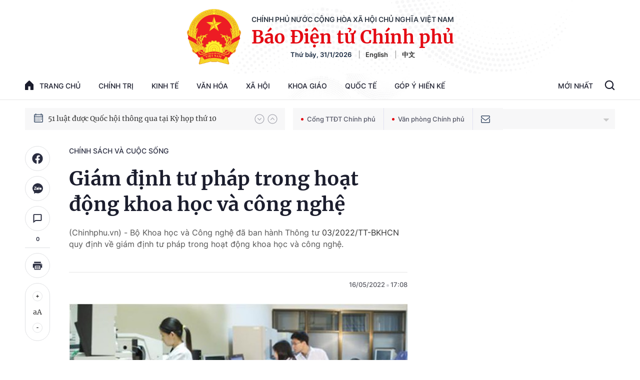

--- FILE ---
content_type: text/html; charset=utf-8
request_url: https://baochinhphu.vn/giam-dinh-tu-phap-trong-hoat-dong-khoa-hoc-va-cong-nghe-102220516155406179.htm
body_size: 59714
content:

<!DOCTYPE html>
<html lang="vi">
<head>
    <!-- Robots -->
    <meta name="googlebot" content="noarchive" />
    <meta name="robots" content="index, follow" />

    <title>Giám định tư pháp trong hoạt động khoa học và công nghệ</title>
    <meta name="description" content="Bộ Khoa học và Công nghệ đã ban hành Thông tư 03/2022/TT-BKHCN quy định về giám định tư pháp trong hoạt động khoa học và công nghệ." />
	<meta name="keywords" content="giám định tư pháp, khoa học công nghệ" />
	<meta name="news_keywords" content="giám định tư pháp, khoa học công nghệ" />
	<meta property="og:title" content="Gi&#225;m định tư ph&#225;p trong hoạt động khoa học v&#224; c&#244;ng nghệ" />
	<meta property="og:description" content="Bộ Khoa học v&#224; C&#244;ng nghệ đ&#227; ban h&#224;nh Th&#244;ng tư 03/2022/TT-BKHCN quy định về gi&#225;m định tư ph&#225;p trong hoạt động khoa học v&#224; c&#244;ng nghệ." />


    <meta name="author" content="baochinhphu.vn" />
    <meta name="copyright" content="&#xA9; C&#x1ED5;ng Th&#xF4;ng tin &#x111;i&#x1EC7;n t&#x1EED; Ch&#xED;nh ph&#x1EE7;" />

    <!-- Open Graph data -->
        <meta property="og:type" content="website" />
    <meta property="og:site_name" content="baochinhphu.vn" />
    <meta property="og:rich_attachment" content="true" />
    <meta property="og:url" content="https://baochinhphu.vn/giam-dinh-tu-phap-trong-hoat-dong-khoa-hoc-va-cong-nghe-102220516155406179.htm" />
        <meta property="og:image" content="https://bcp.cdnchinhphu.vn/zoom/600_315/334894974524682240/2022/5/16/khhoc-1652690628429418861463-9-0-353-551-crop-1652690730384962129681.jpg" />
        <meta property="og:image:type" content="image/jpg" />
    <meta property="og:image:width" content="600" />
    <meta property="og:image:height" content="315" />
    <meta name="viewport" content="width=device-width, initial-scale=1.0">

        <meta property="article:published_time" content="2022-05-16T17:08:00&#x2B;07:00" />
        <meta property="article:modified_time" content="2022-05-16T17:08:00&#x2B;07:00" />
        <link rel="canonical" href="https://baochinhphu.vn/giam-dinh-tu-phap-trong-hoat-dong-khoa-hoc-va-cong-nghe-102220516155406179.htm" />
        <meta property="fb:app_id" content="472720487757187" />

    <!-- GOOGLE SEARCH STRUCTURED DATA FOR ARTICLE -->
                            <script type="application/ld+json">
                                {
                                    "@context": "http://schema.org",
                                    "@type": "NewsArticle",
                                    "mainEntityOfPage":{
                                        "@type":"WebPage",
                                        "@id":"https://baochinhphu.vn/giam-dinh-tu-phap-trong-hoat-dong-khoa-hoc-va-cong-nghe-102220516155406179.htm"
                                    },
                                    "headline": "Gi&#225;m định tư ph&#225;p trong hoạt động khoa học v&#224; c&#244;ng nghệ",
                                    "description": "Bộ Khoa học v&#224; C&#244;ng nghệ đ&#227; ban h&#224;nh Th&#244;ng tư 03/2022/TT-BKHCN quy định về gi&#225;m định tư ph&#225;p trong hoạt động khoa học v&#224; c&#244;ng nghệ.",
                                    "image": {
                                        "@type": "ImageObject",
                                        "url": "https://bcp.cdnchinhphu.vn/zoom/600_315/334894974524682240/2022/5/16/khhoc-1652690628429418861463-9-0-353-551-crop-1652690730384962129681.jpg",
                                        "width" : 600,
                                        "height" : 315
                                    },
                                    "datePublished": "2022-05-16T17:08:00+07:00",
                                    "dateModified": "2022-05-16T17:08:00+07:00",
                                    "author": {
                                        "@type": "Person",
                                        "name": ""
                                    },
                                    "publisher": {
                                        "@type": "Organization",
                                        "name": "baochinhphu.vn",
                                        "logo": {
                                            "@type": "ImageObject",
                                            "url": "https://static-cttcp.cdnchinhphu.vn/baochinhphu/image/logo.png",
                                            "width": 60,
                                            "height": 60
                                        }
                                    }
                                }
                            </script><!-- GOOGLE BREADCRUMB STRUCTURED DATA -->
                    <script type="application/ld+json">
                        {
                            "@context": "http://schema.org",
                            "@type": "BreadcrumbList",
                            "itemListElement": [
                                {
                                    "@type": "ListItem",
                                    "position": 1,
                                    "item": {
                                        "@id": "https://baochinhphu.vn",
                                        "name": "Trang chủ"
                                    }
                                },{
                                    "@type": "ListItem",
                                    "position": 2,
                                    "item": {
                                        "@id": "https://baochinhphu.vn/chinh-sach-va-cuoc-song.htm",
                                        "name": "Ch&#237;nh s&#225;ch v&#224; cuộc sống"
                                    }
                                }            
                            ]
                        }
                    </script><script type="application/ld+json">
            {
                "@context": "http://schema.org",
                "@type": "Organization",
                    "name":"baochinhphu.vn", 
                    "url": "https://baochinhphu.vn",
                                "logo": "https://static-cttcp.cdnchinhphu.vn/baochinhphu/image/logo.png", 
                    "email": "mailto:",
                    "sameAs":[],
     
                "contactPoint": [{
                    "@type": "ContactPoint",
                    "telephone": "080.43162",
                    "contactType": "customer service"
                    }],
                "address": {
                "@type": "PostalAddress",
                "addressLocality": "Ba Đình",
                "addressRegion": "Hà Nội",
                "addressCountry": "Việt Nam",
                "postalCode":"100000",
                "streetAddress": "16 Lê Hồng Phong - Ba Đình - Hà Nội"
                }
                }
                </script>

    <!-- DNS PREFETCH -->
    <meta http-equiv="x-dns-prefetch-control" content="on" />
    <link rel="dns-prefetch" href="https://static.mediacdn.vn/">
    <link rel="dns-prefetch" href="https://bcp.cdnchinhphu.vn">
    <link rel="dns-prefetch" href="https://videothumbs.mediacdn.vn/">
    <link rel="dns-prefetch" href="https://videothumbs-ext.mediacdn.vn/">

    <!-- DESKTOP LIVE HEADER CONFIG -->
        <meta name="google-site-verification" content="u6SPNAHY87XSrbvsG2wnMPWjMi2O5kCyf7bdLnDA_44" />

    <!-- FAVICON -->
    <link rel="shortcut icon" href="https://static-cttcp.cdnchinhphu.vn/baochinhphu/image/favicon1.png" type="image/x-icon" />
    <meta name="GENERATOR" content="https://baochinhphu.vn" />

    <meta http-equiv="Content-Type" content="text/html; charset=utf-8" />
    <meta http-equiv="refresh" content="3600" />
    <meta http-equiv="audience" content="General">
    <meta http-equiv="content-language" content="vi" />
    <meta name="revisit-after" content="1 days">

    <!-- PAGE CONFIG -->
    
<meta name="format-detection" content="telephone=no" />
<meta name="format-detection" content="address=no" />


<script nonce="sclotusinnline" type="text/javascript">
    var _ADM_Channel = '%2fchinh-sach-va-cuoc-song%2fdetail%2f';
</script>
<script nonce="sclotusinnline">
    function getMeta(t) { let e = document.getElementsByTagName("meta"); for (let n = 0; n < e.length; n++)if (e[n].getAttribute("name") === t) return e[n].getAttribute("content"); return "" }
    function loadJsAsync(jsLink, callback, crossorigin, integrity) {
        var scriptEl = document.createElement("script");
        scriptEl.type = "text/javascript";
        scriptEl.async = true;
        if (typeof crossorigin != "undefined" && crossorigin != "")
            scriptEl.crossOrigin = 'anonymous';
        if (typeof integrity != "undefined" && integrity != "")
            scriptEl.setAttribute('integrity', integrity);

        if (typeof callback == "function") {
            scriptEl.onreadystatechange = scriptEl.onload = function () {
                callback();
            };
        }
        scriptEl.src = jsLink;
        if (scriptEl) {
            var _scripts = document.getElementsByTagName("script");
            var checkappend = false;
            for (var i = 0; i < _scripts.length; i++) {
                if (_scripts[i].src == jsLink)
                    checkappend = true
            }
            if (!checkappend) {
                var head = document.getElementsByTagName('head')[0];
                head.appendChild(scriptEl);
            }
        }
    }
    function loadJsDefer(e, t, a) { var n = document.createElement("script"); if (n.type = "text/javascript", n.defer = !0, "function" == typeof t && (n.onreadystatechange = n.onload = function () { t() }), n.src = e, void 0 !== a && n.setAttribute("onerror", a), n) { for (var r = document.getElementsByTagName("script"), c = !1, o = 0; o < r.length; o++)r[o].src == e && (c = !0); !c && document.getElementsByTagName("head")[0].appendChild(n) } }

    var hdUserAgent = getMeta("uc:useragent");
    var isNotAllowAds = hdUserAgent.includes("not-allow-ads");

    var pageSettings = {
        DomainAPI: "https://s.baochinhphu.vn",
        Domain: "https://baochinhphu.vn",
        sharefbApiDomain: "https://sharefb.cnnd.vn",
        videoplayer: "https://vcplayer.mediacdn.vn",
        VideoToken: "[base64]",
        ajaxDomain: "https://hotroapi.baochinhphu.vn",
        commentSiteName: "baochinhphu",
        allowComment: "false",
        thumbDomain: "https://bcp.cdnchinhphu.vn",
        fb_appid: "472720487757187",
        siteId: "102"
    }
</script>

    <!-- Admicro Tag Manager -->
<script nonce="sclotusinnline">
    if (!isNotAllowAds){
        (function (a, b, d, c, e) {
            a[c] = a[c] || [];
            a[c].push({ "atm.start": (new Date).getTime(), event: "atm.js" });
            a = b.getElementsByTagName(d)[0]; b = b.createElement(d); b.async = !0;
            b.src = "//deqik.com/tag/corejs/" + e + ".js"; a.parentNode.insertBefore(b, a)
        })(window, document, "script", "atmDataLayer", "ATMCT8N34ZW8B");
    }
</script>
<!-- End Admicro Tag Manager -->
    

    <style>
       @font-face{font-family:swiper-icons;src:url('data:application/font-woff;charset=utf-8;base64, [base64]//wADZ2x5ZgAAAywAAADMAAAD2MHtryVoZWFkAAABbAAAADAAAAA2E2+eoWhoZWEAAAGcAAAAHwAAACQC9gDzaG10eAAAAigAAAAZAAAArgJkABFsb2NhAAAC0AAAAFoAAABaFQAUGG1heHAAAAG8AAAAHwAAACAAcABAbmFtZQAAA/gAAAE5AAACXvFdBwlwb3N0AAAFNAAAAGIAAACE5s74hXjaY2BkYGAAYpf5Hu/j+W2+MnAzMYDAzaX6QjD6/4//Bxj5GA8AuRwMYGkAPywL13jaY2BkYGA88P8Agx4j+/8fQDYfA1AEBWgDAIB2BOoAeNpjYGRgYNBh4GdgYgABEMnIABJzYNADCQAACWgAsQB42mNgYfzCOIGBlYGB0YcxjYGBwR1Kf2WQZGhhYGBiYGVmgAFGBiQQkOaawtDAoMBQxXjg/wEGPcYDDA4wNUA2CCgwsAAAO4EL6gAAeNpj2M0gyAACqxgGNWBkZ2D4/wMA+xkDdgAAAHjaY2BgYGaAYBkGRgYQiAHyGMF8FgYHIM3DwMHABGQrMOgyWDLEM1T9/w8UBfEMgLzE////P/5//f/V/xv+r4eaAAeMbAxwIUYmIMHEgKYAYjUcsDAwsLKxc3BycfPw8jEQA/[base64]/uznmfPFBNODM2K7MTQ45YEAZqGP81AmGGcF3iPqOop0r1SPTaTbVkfUe4HXj97wYE+yNwWYxwWu4v1ugWHgo3S1XdZEVqWM7ET0cfnLGxWfkgR42o2PvWrDMBSFj/IHLaF0zKjRgdiVMwScNRAoWUoH78Y2icB/yIY09An6AH2Bdu/UB+yxopYshQiEvnvu0dURgDt8QeC8PDw7Fpji3fEA4z/PEJ6YOB5hKh4dj3EvXhxPqH/SKUY3rJ7srZ4FZnh1PMAtPhwP6fl2PMJMPDgeQ4rY8YT6Gzao0eAEA409DuggmTnFnOcSCiEiLMgxCiTI6Cq5DZUd3Qmp10vO0LaLTd2cjN4fOumlc7lUYbSQcZFkutRG7g6JKZKy0RmdLY680CDnEJ+UMkpFFe1RN7nxdVpXrC4aTtnaurOnYercZg2YVmLN/d/gczfEimrE/fs/bOuq29Zmn8tloORaXgZgGa78yO9/cnXm2BpaGvq25Dv9S4E9+5SIc9PqupJKhYFSSl47+Qcr1mYNAAAAeNptw0cKwkAAAMDZJA8Q7OUJvkLsPfZ6zFVERPy8qHh2YER+3i/BP83vIBLLySsoKimrqKqpa2hp6+jq6RsYGhmbmJqZSy0sraxtbO3sHRydnEMU4uR6yx7JJXveP7WrDycAAAAAAAH//wACeNpjYGRgYOABYhkgZgJCZgZNBkYGLQZtIJsFLMYAAAw3ALgAeNolizEKgDAQBCchRbC2sFER0YD6qVQiBCv/H9ezGI6Z5XBAw8CBK/m5iQQVauVbXLnOrMZv2oLdKFa8Pjuru2hJzGabmOSLzNMzvutpB3N42mNgZGBg4GKQYzBhYMxJLMlj4GBgAYow/P/PAJJhLM6sSoWKfWCAAwDAjgbRAAB42mNgYGBkAIIbCZo5IPrmUn0hGA0AO8EFTQAA') format('woff');font-weight:400;font-style:normal}:root{--swiper-theme-color:#007aff}.swiper-container{margin-left:auto;margin-right:auto;position:relative;overflow:hidden;list-style:none;padding:0;z-index:1}.swiper-container-vertical>.swiper-wrapper{flex-direction:column}.swiper-wrapper{position:relative;width:100%;height:100%;z-index:1;display:flex;transition-property:transform;box-sizing:content-box}.swiper-container-android .swiper-slide,.swiper-wrapper{transform:translate3d(0,0,0)}.swiper-container-multirow>.swiper-wrapper{flex-wrap:wrap}.swiper-container-multirow-column>.swiper-wrapper{flex-wrap:wrap;flex-direction:column}.swiper-container-free-mode>.swiper-wrapper{transition-timing-function:ease-out;margin:0 auto}.swiper-container-pointer-events{touch-action:pan-y}.swiper-container-pointer-events.swiper-container-vertical{touch-action:pan-x}.swiper-slide{flex-shrink:0;width:100%;height:100%;position:relative;transition-property:transform}.swiper-slide-invisible-blank{visibility:hidden}.swiper-container-autoheight,.swiper-container-autoheight .swiper-slide{height:auto}.swiper-container-autoheight .swiper-wrapper{align-items:flex-start;transition-property:transform,height}.swiper-container-3d{perspective:1200px}.swiper-container-3d .swiper-cube-shadow,.swiper-container-3d .swiper-slide,.swiper-container-3d .swiper-slide-shadow-bottom,.swiper-container-3d .swiper-slide-shadow-left,.swiper-container-3d .swiper-slide-shadow-right,.swiper-container-3d .swiper-slide-shadow-top,.swiper-container-3d .swiper-wrapper{transform-style:preserve-3d}.swiper-container-3d .swiper-slide-shadow-bottom,.swiper-container-3d .swiper-slide-shadow-left,.swiper-container-3d .swiper-slide-shadow-right,.swiper-container-3d .swiper-slide-shadow-top{position:absolute;left:0;top:0;width:100%;height:100%;pointer-events:none;z-index:10}.swiper-container-3d .swiper-slide-shadow-left{background-image:linear-gradient(to left,rgba(0,0,0,.5),rgba(0,0,0,0))}.swiper-container-3d .swiper-slide-shadow-right{background-image:linear-gradient(to right,rgba(0,0,0,.5),rgba(0,0,0,0))}.swiper-container-3d .swiper-slide-shadow-top{background-image:linear-gradient(to top,rgba(0,0,0,.5),rgba(0,0,0,0))}.swiper-container-3d .swiper-slide-shadow-bottom{background-image:linear-gradient(to bottom,rgba(0,0,0,.5),rgba(0,0,0,0))}.swiper-container-css-mode>.swiper-wrapper{overflow:auto;scrollbar-width:none;-ms-overflow-style:none}.swiper-container-css-mode>.swiper-wrapper::-webkit-scrollbar{display:none}.swiper-container-css-mode>.swiper-wrapper>.swiper-slide{scroll-snap-align:start start}.swiper-container-horizontal.swiper-container-css-mode>.swiper-wrapper{scroll-snap-type:x mandatory}.swiper-container-vertical.swiper-container-css-mode>.swiper-wrapper{scroll-snap-type:y mandatory}:root{--swiper-navigation-size:44px}.swiper-button-next,.swiper-button-prev{position:absolute;top:50%;width:calc(var(--swiper-navigation-size)/44*27);height:var(--swiper-navigation-size);margin-top:calc(0px - (var(--swiper-navigation-size)/2));z-index:10;cursor:pointer;display:flex;align-items:center;justify-content:center;color:var(--swiper-navigation-color,var(--swiper-theme-color))}.swiper-button-next.swiper-button-disabled,.swiper-button-prev.swiper-button-disabled{opacity:.35;cursor:auto;pointer-events:none}.swiper-button-next:after,.swiper-button-prev:after{font-family:swiper-icons;font-size:var(--swiper-navigation-size);text-transform:none!important;letter-spacing:0;text-transform:none;font-variant:initial;line-height:1}.swiper-button-prev,.swiper-container-rtl .swiper-button-next{left:10px;right:auto}.swiper-button-prev:after,.swiper-container-rtl .swiper-button-next:after{content:'prev'}.swiper-button-next,.swiper-container-rtl .swiper-button-prev{right:10px;left:auto}.swiper-button-next:after,.swiper-container-rtl .swiper-button-prev:after{content:'next'}.swiper-button-next.swiper-button-white,.swiper-button-prev.swiper-button-white{--swiper-navigation-color:#fff}.swiper-button-next.swiper-button-black,.swiper-button-prev.swiper-button-black{--swiper-navigation-color:#000}.swiper-button-lock{display:none}.swiper-pagination{position:absolute;text-align:center;transition:.3s opacity;transform:translate3d(0,0,0);z-index:10}.swiper-pagination.swiper-pagination-hidden{opacity:0}.swiper-container-horizontal>.swiper-pagination-bullets,.swiper-pagination-custom,.swiper-pagination-fraction{bottom:10px;left:0;width:100%}.swiper-pagination-bullets-dynamic{overflow:hidden;font-size:0}.swiper-pagination-bullets-dynamic .swiper-pagination-bullet{transform:scale(.33);position:relative}.swiper-pagination-bullets-dynamic .swiper-pagination-bullet-active{transform:scale(1)}.swiper-pagination-bullets-dynamic .swiper-pagination-bullet-active-main{transform:scale(1)}.swiper-pagination-bullets-dynamic .swiper-pagination-bullet-active-prev{transform:scale(.66)}.swiper-pagination-bullets-dynamic .swiper-pagination-bullet-active-prev-prev{transform:scale(.33)}.swiper-pagination-bullets-dynamic .swiper-pagination-bullet-active-next{transform:scale(.66)}.swiper-pagination-bullets-dynamic .swiper-pagination-bullet-active-next-next{transform:scale(.33)}.swiper-pagination-bullet{width:8px;height:8px;display:inline-block;border-radius:50%;background:#000;opacity:.2}button.swiper-pagination-bullet{border:0;margin:0;padding:0;box-shadow:none;-webkit-appearance:none;appearance:none}.swiper-pagination-clickable .swiper-pagination-bullet{cursor:pointer}.swiper-pagination-bullet-active{opacity:1;background:var(--swiper-pagination-color,var(--swiper-theme-color))}.swiper-container-vertical>.swiper-pagination-bullets{right:10px;top:50%;transform:translate3d(0,-50%,0)}.swiper-container-vertical>.swiper-pagination-bullets .swiper-pagination-bullet{margin:6px 0;display:block}.swiper-container-vertical>.swiper-pagination-bullets.swiper-pagination-bullets-dynamic{top:50%;transform:translateY(-50%);width:8px}.swiper-container-vertical>.swiper-pagination-bullets.swiper-pagination-bullets-dynamic .swiper-pagination-bullet{display:inline-block;transition:.2s transform,.2s top}.swiper-container-horizontal>.swiper-pagination-bullets .swiper-pagination-bullet{margin:0 4px}.swiper-container-horizontal>.swiper-pagination-bullets.swiper-pagination-bullets-dynamic{left:50%;transform:translateX(-50%);white-space:nowrap}.swiper-container-horizontal>.swiper-pagination-bullets.swiper-pagination-bullets-dynamic .swiper-pagination-bullet{transition:.2s transform,.2s left}.swiper-container-horizontal.swiper-container-rtl>.swiper-pagination-bullets-dynamic .swiper-pagination-bullet{transition:.2s transform,.2s right}.swiper-pagination-progressbar{background:rgba(0,0,0,.25);position:absolute}.swiper-pagination-progressbar .swiper-pagination-progressbar-fill{background:var(--swiper-pagination-color,var(--swiper-theme-color));position:absolute;left:0;top:0;width:100%;height:100%;transform:scale(0);transform-origin:left top}.swiper-container-rtl .swiper-pagination-progressbar .swiper-pagination-progressbar-fill{transform-origin:right top}.swiper-container-horizontal>.swiper-pagination-progressbar,.swiper-container-vertical>.swiper-pagination-progressbar.swiper-pagination-progressbar-opposite{width:100%;height:4px;left:0;top:0}.swiper-container-horizontal>.swiper-pagination-progressbar.swiper-pagination-progressbar-opposite,.swiper-container-vertical>.swiper-pagination-progressbar{width:4px;height:100%;left:0;top:0}.swiper-pagination-white{--swiper-pagination-color:#fff}.swiper-pagination-black{--swiper-pagination-color:#000}.swiper-pagination-lock{display:none}.swiper-scrollbar{border-radius:10px;position:relative;-ms-touch-action:none;background:rgba(0,0,0,.1)}.swiper-container-horizontal>.swiper-scrollbar{position:absolute;left:1%;bottom:3px;z-index:50;height:5px;width:98%}.swiper-container-vertical>.swiper-scrollbar{position:absolute;right:3px;top:1%;z-index:50;width:5px;height:98%}.swiper-scrollbar-drag{height:100%;width:100%;position:relative;background:rgba(0,0,0,.5);border-radius:10px;left:0;top:0}.swiper-scrollbar-cursor-drag{cursor:move}.swiper-scrollbar-lock{display:none}.swiper-zoom-container{width:100%;height:100%;display:flex;justify-content:center;align-items:center;text-align:center}.swiper-zoom-container>canvas,.swiper-zoom-container>img,.swiper-zoom-container>svg{max-width:100%;max-height:100%;object-fit:contain}.swiper-slide-zoomed{cursor:move}.swiper-lazy-preloader{width:42px;height:42px;position:absolute;left:50%;top:50%;margin-left:-21px;margin-top:-21px;z-index:10;transform-origin:50%;animation:swiper-preloader-spin 1s infinite linear;box-sizing:border-box;border:4px solid var(--swiper-preloader-color,var(--swiper-theme-color));border-radius:50%;border-top-color:transparent}.swiper-lazy-preloader-white{--swiper-preloader-color:#fff}.swiper-lazy-preloader-black{--swiper-preloader-color:#000}@keyframes swiper-preloader-spin{100%{transform:rotate(360deg)}}.swiper-container .swiper-notification{position:absolute;left:0;top:0;pointer-events:none;opacity:0;z-index:-1000}.swiper-container-fade.swiper-container-free-mode .swiper-slide{transition-timing-function:ease-out}.swiper-container-fade .swiper-slide{pointer-events:none;transition-property:opacity}.swiper-container-fade .swiper-slide .swiper-slide{pointer-events:none}.swiper-container-fade .swiper-slide-active,.swiper-container-fade .swiper-slide-active .swiper-slide-active{pointer-events:auto}.swiper-container-cube{overflow:visible}.swiper-container-cube .swiper-slide{pointer-events:none;-webkit-backface-visibility:hidden;backface-visibility:hidden;z-index:1;visibility:hidden;transform-origin:0 0;width:100%;height:100%}.swiper-container-cube .swiper-slide .swiper-slide{pointer-events:none}.swiper-container-cube.swiper-container-rtl .swiper-slide{transform-origin:100% 0}.swiper-container-cube .swiper-slide-active,.swiper-container-cube .swiper-slide-active .swiper-slide-active{pointer-events:auto}.swiper-container-cube .swiper-slide-active,.swiper-container-cube .swiper-slide-next,.swiper-container-cube .swiper-slide-next+.swiper-slide,.swiper-container-cube .swiper-slide-prev{pointer-events:auto;visibility:visible}.swiper-container-cube .swiper-slide-shadow-bottom,.swiper-container-cube .swiper-slide-shadow-left,.swiper-container-cube .swiper-slide-shadow-right,.swiper-container-cube .swiper-slide-shadow-top{z-index:0;-webkit-backface-visibility:hidden;backface-visibility:hidden}.swiper-container-cube .swiper-cube-shadow{position:absolute;left:0;bottom:0;width:100%;height:100%;opacity:.6;z-index:0}.swiper-container-cube .swiper-cube-shadow:before{content:'';background:#000;position:absolute;left:0;top:0;bottom:0;right:0;filter:blur(50px)}.swiper-container-flip{overflow:visible}.swiper-container-flip .swiper-slide{pointer-events:none;-webkit-backface-visibility:hidden;backface-visibility:hidden;z-index:1}.swiper-container-flip .swiper-slide .swiper-slide{pointer-events:none}.swiper-container-flip .swiper-slide-active,.swiper-container-flip .swiper-slide-active .swiper-slide-active{pointer-events:auto}.swiper-container-flip .swiper-slide-shadow-bottom,.swiper-container-flip .swiper-slide-shadow-left,.swiper-container-flip .swiper-slide-shadow-right,.swiper-container-flip .swiper-slide-shadow-top{z-index:0;-webkit-backface-visibility:hidden;backface-visibility:hidden}@font-face{font-family:"Inter";font-style:normal;font-weight:400;src:url("https://static.mediacdn.vn/fonts/Inter-Regular.ttf") format("truetype");font-display:swap}@font-face{font-family:"Inter";font-style:normal;font-weight:500;src:url("https://static.mediacdn.vn/fonts/Inter-Medium.ttf") format("truetype");font-display:swap}@font-face{font-family:"Inter";font-style:normal;font-weight:600;src:url("https://static.mediacdn.vn/fonts/Inter-SemiBold.ttf") format("truetype");font-display:swap}@font-face{font-family:"Inter";font-style:normal;font-weight:700;src:url("https://static.mediacdn.vn/fonts/Inter-Bold.ttf") format("truetype");font-display:swap}@font-face{font-family:"Merriweather";font-weight:normal;font-style:normal;src:url("https://static.mediacdn.vn/fonts/Merriweather-Regular.woff2") format("woff2"),url("https://static.mediacdn.vn/fonts/Merriweather-Regular.woff") format("woff"),url("https://static.mediacdn.vn/fonts/Merriweather-Regular.ttf") format("truetype"),url("https://static.mediacdn.vn/fonts/Merriweather-Regular.eot?") format("embedded-opentype");font-display:swap}@font-face{font-family:"Merriweather";font-weight:bold;font-style:normal;src:url("https://static.mediacdn.vn/fonts/Merriweather-Bold.woff2") format("woff2"),url("https://static.mediacdn.vn/fonts/Merriweather-Bold.woff") format("woff"),url("https://static.mediacdn.vn/fonts/Merriweather-Bold.ttf") format("truetype"),url("https://static.mediacdn.vn/fonts/Merriweather-Bold.eot?") format("embedded-opentype");font-display:swap}@font-face{font-family:"SFProDisplay";font-style:normal;font-weight:400;src:url("https://static.mediacdn.vn/fonts/SFProDisplay-Regular.woff2") format("woff2"),url("https://static.mediacdn.vn/fonts/SFProDisplay-Regular.woff") format("woff"),url("https://static.mediacdn.vn/fonts/SFProDisplay-Regular.ttf") format("truetype"),url("https://static.mediacdn.vn/fonts/SFProDisplay-Regular.eot?") format("embedded-opentype");font-display:swap}@font-face{font-family:"SFProDisplay";font-style:normal;font-weight:500;src:url("https://static.mediacdn.vn/fonts/SFProDisplay-Semibold.woff2") format("woff2"),url("https://static.mediacdn.vn/fonts/SFProDisplay-Semibold.woff") format("woff"),url("https://static.mediacdn.vn/fonts/SFProDisplay-Semibold.ttf") format("truetype"),url("https://static.mediacdn.vn/fonts/SFProDisplay-Semibold.eot?") format("embedded-opentype");font-display:swap}@font-face{font-family:"SFProDisplay";font-style:normal;font-weight:600;src:url("https://static.mediacdn.vn/fonts/SFProDisplay-Bold.woff2") format("woff2"),url("https://static.mediacdn.vn/fonts/SFProDisplay-Bold.woff") format("woff"),url("https://static.mediacdn.vn/fonts/SFProDisplay-Bold.ttf") format("truetype"),url("https://static.mediacdn.vn/fonts/SFProDisplay-Bold.eot?") format("embedded-opentype");font-display:swap}@font-face{font-family:"NotoSerif";src:url("https://static.mediacdn.vn/fonts/NotoSerif.eot?");src:url("https://static.mediacdn.vn/fonts/NotoSerif.eot?#iefix") format("embedded-opentype"),url("https://static.mediacdn.vn/fonts/NotoSerif.woff2") format("woff2"),url("https://static.mediacdn.vn/fonts/NotoSerif.woff") format("woff"),url("https://static.mediacdn.vn/fonts/NotoSerif.ttf") format("truetype"),url("https://static.mediacdn.vn/fonts/NotoSerif.svg#NotoSerif") format("svg");font-weight:normal;font-style:normal;font-display:swap}body{font-family:"Merriweather";font-size:14px;line-height:20px;color:#333;background-color:#fff;-webkit-animation-duration:.1s;-webkit-animation-name:fontfix;-webkit-animation-iteration-count:1;-webkit-animation-timing-function:linear;-webkit-animation-delay:.1s;margin:0;min-width:1300px}.container{width:1300px!important;margin-right:auto;margin-left:auto;padding-left:10px;padding-right:10px}*,::after,::before{box-sizing:border-box}ul{padding:0;margin:0;list-style:none}a{text-decoration:none;color:#333}a:hover{text-decoration:none;color:#e40913}p{margin:0}h1,h2,h3{margin:0}img{width:100%;max-width:100%;display:block}.d-none{display:none!important}.d-block{display:block!important}.d-flex{display:flex}.ml-5{margin-left:5px}.mr-5{margin-right:5px}.m-0{margin:0}.mt-24{margin-top:24px}.mb-20{margin-bottom:20px}.mb-15{margin-bottom:15px}.mb-30{margin-bottom:30px}.line-2{border-top:2px solid #c00}.img-circle{border-radius:50%;overflow:hidden;width:100%;height:100%;display:block}.border-0{border:0!important}.strong{font-weight:700}.text-gray{color:#666}.clearfix{clear:both}.bg-gray{background:#f3f3f3}.icon{display:inline-block}.icon-lightning{background:url("/baochinhphu/image/lightning.png") no-repeat;width:11px;height:16px}.icon-videocam{background:url("/baochinhphu/image/ic_videocam.png") no-repeat;width:18px;height:12px}.header{border-bottom:1px solid #e6e6e6}.header.sticky_header{position:fixed;top:0;left:0;width:100%;background:#fff;z-index:99}.header.sticky_header .header__top{display:none}.header.sticky_header .header__logo{display:none}.header .container{background:url(https://static.mediacdn.vn/baochinhphu/image/bg-header.jpg) no-repeat center top;background-size:contain}.header__top{padding:14px 0 12px;display:flex;justify-content:flex-end;border-bottom:1px solid rgba(0,0,0,.07)}.header__top ul{display:flex;align-items:center}.header__top ul li a{display:block;font-family:Inter;font-style:normal;font-weight:500;font-size:12px;line-height:15px;color:#686a78;margin-left:25px}.header__logo{text-align:center;display:flex;align-items:center;justify-content:center;padding:18px}.header__logo-avt{width:110px;display:block;margin-right:20px}.header__lcontent .text{font-family:Inter;font-style:normal;font-weight:600;font-size:14px;line-height:17px;text-align:center;text-transform:uppercase;color:#343d49;margin-bottom:4px}.header__lcontent .name{font-family:Merriweather;font-style:normal;font-weight:900;font-size:36.3971px;line-height:46px;text-align:center;color:#e40913;margin-bottom:4px}.header__laction{font-family:Inter;font-style:normal;font-weight:600;font-size:13px;line-height:16px;color:#182940}.header__laction .language-item{margin-left:12px;padding-left:12px;border-left:1px solid #888}.header__nav{display:flex;justify-content:space-between;align-items:center}.header__menu ul{display:flex}.header__menu ul li{position:relative}.header__menu ul li:hover .nav-sub{display:block}.header__menu ul li:first-child .nav-link{padding:16px 0;padding-right:18px}.header__menu ul li:first-child .nav-link .icon{display:flex;margin-right:12px;margin-top:-2px}.header__menu ul li .nav-link{padding:16px 18px;display:flex;font-family:Inter;font-style:normal;font-weight:500;font-size:14px;line-height:17px;text-transform:uppercase;color:#1b1d2d}.header__menu ul li .nav-sub{position:absolute;background:#fff;border:1px solid #e6e6e6;box-sizing:border-box;box-shadow:0 0 12px rgba(0,0,0,.08);border-radius:6px;padding:8px 0;z-index:9;top:100%;width:max-content;min-width:160px;display:none}.header__menu ul li .nav-sub .nav-sub-link{display:block;padding:7px 15px;font-family:Inter;font-style:normal;font-weight:500;font-size:13px;line-height:21px;text-transform:uppercase;color:#555}.header__menu ul li .nav-sub .nav-sub-link:hover{background:#f0f0f0}.header__search-layout{position:relative;display:flex}.header__search-layout .nav-link{padding:16px 18px;border-bottom:3px solid transparent;font-family:Inter;font-style:normal;font-weight:500;font-size:14px;line-height:17px;text-transform:uppercase;color:#1b1d2d}.header__search-layout .header__search{align-self:center}.header__search-layout.open-search .search-form{display:flex}.header__search-layout .search-form{position:absolute;right:0;top:2px;background:#fff;border:1px solid #e6e6e6;box-sizing:border-box;box-shadow:0 0 12px rgba(0,0,0,.08);border-radius:6px;width:287px;display:flex;height:40px;display:none;overflow:hidden}.header__search-layout .search-form .btn-search{border:0;height:100%;flex:1;padding:0 15px;outline:0}.header__search-layout .search-form .submit-search{display:inline-flex;align-items:center;justify-content:center;padding:5px 10px}.header__emagezine{height:56px}.header__emagezine .header__eflex{display:flex;justify-content:space-between;padding:9px 0;align-items:center}.header__emagezine .header__eflex .back-home{display:flex;font-family:Inter;font-style:normal;font-weight:500;font-size:14px;line-height:17px;text-transform:uppercase;color:#555}.header__emagezine .header__eflex .back-home .icon{margin-right:11px;display:flex}.header__emagezine .header__eflex .title-e{font-family:Merriweather;font-style:normal;font-weight:bold;font-size:26px;line-height:150%;text-align:center;color:#333}.header__emagezine .header__eflex .header__eaction ul{display:flex;align-items:center}.header__emagezine .header__eflex .header__eaction ul a{display:inline-flex;width:30px;height:30px;background:#999;border-radius:50%;align-items:center;justify-content:center;margin-left:8px}.footer__top{background:#f0f0f0}.footer__top ul{display:flex}.footer__top ul li:first-child a{padding:16px 0;padding-right:18px}.footer__top ul li a{display:flex;padding:16px 18px;font-family:Inter;font-style:normal;font-weight:500;font-size:14px;line-height:17px;text-transform:uppercase;color:#777}.footer__top ul li a .icon{margin-right:12px;display:flex;margin-top:-2px}.footer__middle{background:#f5f5f5;padding:40px 0}.footer__middle .text{font-family:Inter;font-style:normal;font-weight:500;font-size:14px;line-height:26px;color:#555}.footer__middle .bold{font-weight:600;text-transform:uppercase;color:#333}.footer__middle-flex{display:flex}.footer__logo{width:106px;margin-right:20px}.footer__bottom{border-top:1px solid #fff;background:#f5f5f5;padding:16px 0}.footer__bottom .text{font-family:Inter;font-style:normal;font-weight:500;font-size:12px;line-height:150%;color:#555}.layout__hot-flex{background:rgba(42,45,64,.04);border-radius:4px;margin:16px 0;padding:12px 13px;display:flex;align-items:center;justify-content:space-between}.layout__hot-flex ul{display:flex;max-width:calc(100% - 200px);overflow:hidden;text-overflow:ellipsis}.layout__hot-flex ul a{display:block;font-family:Merriweather;font-style:normal;font-weight:normal;font-size:14px;line-height:20px;color:rgba(42,45,64,.72);margin-right:48px}.layout__weather{font-family:Merriweather;font-style:normal;font-weight:normal;font-size:15px;line-height:24px;color:rgba(42,45,64,.72);display:flex;align-items:center}.layout__weather .icon{display:flex}.layout__title-page-bor{margin-bottom:18px}.layout__title-page-bor .title-link{display:block;position:relative;font-family:Inter;font-style:normal;font-weight:600;font-size:13px;line-height:21px;text-transform:uppercase;color:#1b1d2d;padding-left:10px}.layout__title-page-bor .title-link .note{text-transform:initial;color:#777}.layout__title-page-bor .title-link:after{content:"";width:3px;height:15px;background:#ce2424;position:absolute;left:0;top:3px}.layout__ht-flex{height:60px;margin-top:16px;padding-bottom:16px;border-bottom:1px solid rgba(230,230,230,.8);display:flex;align-items:center}.layout__ht-weather{min-width:200px;margin-left:16px;background:#f7f7f8;height:100%;display:flex;align-items:center;justify-content:space-between;padding:0 12px}.layout__ht-weather .value{display:flex;align-items:center}.layout__ht-weather .icon{display:flex;margin-left:7px}.layout__ht-link{width:440px;background:#f7f7f8;height:100%;display:flex;white-space:nowrap;margin-left:16px}.layout__ht-link a{padding:0 16px;display:flex;align-items:center;justify-content:center;border-right:1px solid #e1e1f0;font-family:Inter;font-style:normal;font-weight:500;font-size:13px;line-height:16px;color:rgba(42,45,64,.8)}.layout__ht-link a:last-child{border-right:0}.layout__ht-link a .icon{margin-right:7px;display:flex}.layout__ht-list{flex:1;display:flex;align-items:center;background:#f7f7f8;padding:0 12px 0 17px;max-width:calc(100% - 672px);height:100%}.layout__ht-list .icon-left{width:29px}.layout__ht-swiper-nav{width:68px;display:flex;align-items:center;justify-content:flex-end}.layout__ht-swiper-nav>div{display:flex;margin:0 3px;cursor:pointer}.layout__ht-swiper{flex:1;width:calc(100% - 97px);overflow:hidden;height:100%}.layout__ht-swiper .swiper-wrapper{height:40px!important}.layout__ht-swiper a{width:100%;white-space:nowrap;overflow:hidden;text-overflow:ellipsis;display:block;height:100%;padding:11px 0}.layout__sticky-icon{display:flex;align-items:center;justify-content:center;cursor:pointer;width:40px;height:40px;background:#f9f9f9;border:1px solid #e9e9e9;border-radius:4px;position:fixed;right:40px;bottom:100px;z-index:9;flex-direction:column}.layout__sticky-icon .icon{margin-bottom:3.5px;display:flex}.layout__sticky-icon .text{font-family:Inter;font-style:normal;font-weight:600;font-size:10px;line-height:12px;text-align:center;text-transform:uppercase;color:#9f9f9f}body.header_top{padding-top:240px}#back-to-top{display:none}#back-to-top.show{display:block}.breadcrumb{margin-bottom:20px}.breadcrumb ul{display:flex}.breadcrumb ul li:before{content:"/ ";padding:0 5px;color:#999}.breadcrumb ul li:first-child:before{display:none}.breadcrumb ul li a{font-size:14px;line-height:1.42857;color:#999}.box-right{border:1px solid rgba(42,45,64,.22);box-sizing:border-box;border-radius:4px;margin-bottom:20px;padding:14px 16px}.box-right .box-avatar{width:100%;height:100%;object-fit:cover}.box-right .layout__title-page-bor{padding-bottom:12px;margin-bottom:12px;border-bottom:1px solid rgba(0,0,0,.13)}.box-right .box-list.oder-1 .box-item .box-link-with-avatar{width:70px;height:50px;margin-right:12px;margin-left:0;order:0}.box-right .box-list.oder-1 .box-item .box-content{order:1;width:calc(100% - 82px)}.box-right .box-list .box-item{display:flex;padding:14px 0;border-top:1px dashed rgba(0,0,0,.15)}.box-right .box-list .box-item:first-child{padding-top:0;border-top:0}.box-right .box-list .box-item .box-link-with-avatar{display:block;width:102px;height:64px;margin-left:18px}.box-right .box-list .box-item .box-content{width:calc(100% - 120px)}.box-right .box-list .box-item .box-link-title{display:block;font-family:Merriweather;font-style:normal;font-weight:normal;font-size:13px;line-height:19px;color:#333}.box-right .box-list-category .box-item:first-child .box-link-title{padding-top:0;border-top:0}.box-right .box-list-category .box-item .box-link-title{display:block;font-family:Merriweather;font-style:normal;font-weight:normal;font-size:14px;line-height:20px;color:#1b1d2d;padding:14px 0;position:relative;padding-left:20px;border-top:1px dashed rgba(0,0,0,.15)}.box-right .box-list-category .box-item .box-link-title:before{content:"";position:absolute;left:6px;top:23px;background:#1b1d2d;width:4px;height:4px}.box-right .box-list-bm.oder-1 .box-item .box-link-with-avatar{width:70px;height:50px;margin-right:12px;margin-left:0;order:0}.box-right .box-list-bm.oder-1 .box-item .box-content{order:1;width:calc(100% - 82px)}.box-right .box-list-bm .box-item{display:flex;padding:14px 0;border-top:1px dashed rgba(0,0,0,.15)}.box-right .box-list-bm .box-item:first-child{padding-top:0;border-top:0}.box-right .box-list-bm .box-item .box-link-with-avatar{display:block;width:102px;height:64px;margin-left:18px}.box-right .box-list-bm .box-item .box-content{width:calc(100% - 120px)}.box-right .box-list-bm .box-item .box-link-title{display:block;font-family:Merriweather;font-style:normal;font-weight:bold;font-size:13px;line-height:19px;color:#333}.box-right .box-list-bm .box-item-sub .box-link-title{font-family:Merriweather;font-style:normal;font-weight:normal;font-size:13px;line-height:19px;color:#333;display:block;padding:14px 0;border-top:1px dashed rgba(0,0,0,.15)}.box-right-in-focus{box-sizing:border-box;padding:20px 0 0}.box-right-in-focus .box-list-category .box-item:first-child .box-link-title{padding-top:0;border-top:0}.box-right-in-focus .box-list-category .box-item:first-child .box-link-title:before{top:7px}.box-right-in-focus .box-list-category .box-item:last-child .box-link-title{padding-bottom:0}.box-right-in-focus .box-list-category .box-item .box-link-title{display:block;font-family:Merriweather;font-style:normal;font-weight:normal;font-size:13px;line-height:19px;color:#555;padding:14px 0;position:relative;padding-left:20px;border-top:1px dashed rgba(0,0,0,.15)}.box-right-in-focus .box-list-category .box-item .box-link-title:before{content:"";position:absolute;left:6px;top:21px;background:#555;width:4px;height:4px}.home__focus{padding-top:13px}.home__focus-flex{display:flex;justify-content:space-between;padding-bottom:32px}.home__focus-sub{width:300px;margin-left:30px}.home__focus-main{width:calc(100% - 330px)}.home__focus-main .box{height:100%}.home__focus-main .box .box-top{height:100%}.home__focus-sub-box{border:1px solid rgba(0,0,0,.16);box-sizing:border-box;border-radius:6px 6px 0 0;margin-bottom:20px;overflow:hidden}.home__focus-sub-box:last-child{margin-bottom:0}.home__focus-sub-box .title{font-family:Inter;font-style:normal;font-weight:600;font-size:12px;line-height:27px;text-transform:uppercase;color:#1b1d2d;padding:4px 14px;background:#f3f3f3;margin:0}.home__focus-sub-box .list li:last-child a{border-bottom:0}.home__focus-sub-box .list li a{display:block;padding:14px;font-family:Merriweather;font-style:normal;font-weight:normal;font-size:13px;line-height:19px;color:#555;border-bottom:1px dashed #d1d1d1}.home__ptt{margin-top:18px}.home__ptt-list{display:flex;justify-content:space-between;padding-bottom:32px;border-bottom:1px solid #e6e6e6}.home__ptt-item{width:calc(20% - 8px);background:#fff;border:1px solid rgba(0,0,0,.13);box-sizing:border-box;border-radius:5px;text-align:center;padding:15px 0 19px}.home__ptt-item .avatar{width:100px;height:100px;display:block;text-align:center;margin:0 auto;margin-bottom:14px}.home__ptt-item .avatar img{width:100%}.home__ptt-item .name{font-family:Inter;font-style:normal;font-weight:600;font-size:15px;line-height:18px;text-align:center;text-transform:uppercase;color:#1b1d2d;margin-bottom:4px;display:block}.home__ptt-item .role{font-family:Merriweather;font-style:normal;font-weight:normal;font-size:14px;line-height:20px;text-align:center;color:#777}.home__command-cp{padding-top:23px}.home__ccp-flex{display:flex;justify-content:space-between}.home__ccp-row{width:calc(33.33% - 16px);height:auto;display:flex;flex-direction:column}.home__multimedia{background:#fafafc;box-shadow:inset 0 4px 22px rgba(0,0,0,.04);margin-top:40px;padding-bottom:26px}.home__msection{margin-top:30px}.home__msection .container{display:flex;justify-content:space-between}.home__msection .home__mrow-min{width:295px}.home__msection .home__mrow{width:calc(100% - 630px);border-left:1px solid #eee;border-right:1px solid #eee;padding:0 20px}.home__msection .home__m-box{margin-bottom:29px}.home__msection .home__m-box:last-child{margin-bottom:0}.home__msection .home__m-box .box-title .title-link{border-bottom:1px solid #ddd;display:flex;align-items:center;padding-bottom:14px;margin-bottom:16px;font-style:normal;font-weight:bold;font-size:18px;line-height:27px;letter-spacing:.02em;text-transform:uppercase;color:#182940;font-family:"SFProDisplay"}.home__msection .home__m-box .box-title .title-link .icon{margin-right:5px;display:flex}.home__msection .home__m-box .box-category-link-with-avatar{display:block;margin-bottom:12px}.home__msection .home__m-box .box-category-link-title{display:block;font-style:normal;font-weight:bold;font-size:15px;line-height:23px;color:#182940}.home__mbox-content .title{padding:12px 0;font-family:"SFProDisplay";font-style:normal;font-weight:600;font-size:11px;line-height:13px;letter-spacing:.02em;text-transform:uppercase;color:#62748d}.home__mbox-content .list-news-item{align-items:center;display:flex;padding:14px}.home__mbox-content .list-news-item.active{font-weight:600;border:1px solid rgba(221,221,221,.6);box-sizing:border-box;border-radius:6px}.home__mbox-content .list-news-item .icon{margin-right:12px}.home__mbox-content .list-news-item .text{white-space:nowrap;overflow:hidden;text-overflow:ellipsis}.home__mviewmore{width:100%;display:block;font-family:"SFProDisplay";font-style:normal;font-weight:normal;font-size:15px;line-height:18px;color:#62748d;padding:11px;text-align:center;border:1px solid #dae4f1;box-sizing:border-box;border-radius:4px}.home__section-sc{padding-top:36px}.home__ss-flex{display:flex;justify-content:space-between}.home__ss-sub{width:300px;margin-left:25px}.home__ss-main{width:calc(100% - 325px);display:flex;flex-wrap:wrap;justify-content:space-between;height:100%}.home__ss-main .box-focus{padding-bottom:21px;border-bottom:1px solid #e6e6e6;margin-bottom:30px}.home__ss-main .box-category{width:calc(50% - 12.5px);margin-bottom:40px}.home__ss-main .box-comment-home{background:#f9f9f9;border:1px solid #ecedf0;box-sizing:border-box;box-shadow:inset 0 4px 22px rgba(0,0,0,.04);border-radius:4px;width:calc(50% - 12.5px);margin-bottom:40px;padding:24px;height:100%}.home__ss-main .box-comment-home .title{font-family:Merriweather;font-style:normal;font-weight:bold;font-size:20px;line-height:27px;text-transform:uppercase;color:#1b1d2d;padding-bottom:20px;border-bottom:1px solid #eee;margin-bottom:24px}.home__ss-main .box-comment-home .form-ch-row{margin-bottom:20px;display:flex;justify-content:space-between}.home__ss-main .box-comment-home .form-ch-row .form-control{width:302px}.home__ss-main .box-comment-home .form-ch-row .form-control .btn{width:100%;background:#fff;border:1px solid #ecedf0;box-sizing:border-box;border-radius:6px;height:40px;padding:0 10px;outline:0;font-family:Inter;font-style:normal;font-weight:normal;font-size:14px;line-height:20px;color:#999}.home__ss-main .box-comment-home .form-ch-row .form-control textarea{background:#fff;border:1px solid #ecedf0;box-sizing:border-box;border-radius:6px;height:73px;width:100%;padding:10px;outline:0;font-family:Inter;font-style:normal;font-weight:normal;font-size:14px;line-height:20px;color:#999}.home__ss-main .box-comment-home .form-ch-row .form-control .form-capcha-flex{display:flex;align-items:center}.home__ss-main .box-comment-home .form-ch-row .form-control .form-capcha-flex .capcha-change{margin:0 14px;display:flex}.home__ss-main .box-comment-home .form-ch-row .form-control .form-capcha-flex input{background:#fff;border:1px solid #ecedf0;box-sizing:border-box;border-radius:6px;width:140px;height:40px;padding:0 10px;font-family:Inter;font-style:normal;font-weight:normal;font-size:14px;line-height:20px;color:#999}.home__ss-main .box-comment-home .form-ch-row .label{width:calc(100% - 305px);font-family:Inter;font-style:normal;font-weight:600;font-size:13px;line-height:21px;text-transform:uppercase;color:#555;margin-top:10px}.home__ss-main .box-comment-home .form-ch-row .label span{color:#f00}.home__ss-main .box-comment-home .fowm-footer{border-top:1px solid #eee;padding-top:22px;margin-top:35px;text-align:center}.home__ss-main .box-comment-home .fowm-footer .submit{width:148px;height:40px;margin-right:24px;font-style:normal;font-weight:500;font-size:17px;line-height:20px;text-align:center;color:#fff;font-family:"Merriweather";background:#c00;border-radius:3px;display:inline-flex;align-items:center;justify-content:center}.home__ss-main .box-comment-home .fowm-footer .reset{background:#c4c4c4;border-radius:3px;width:115px;height:40px;display:inline-flex;align-items:center;justify-content:center;font-style:normal;font-weight:500;font-size:17px;line-height:20px;text-align:center;color:#fff}.home__ss-main .box-covid{margin-bottom:30px}.home__ss-main .box-covid .box-covid-content{background:#fafafc;padding:30px 30px 43px;border:1px solid #e4e4e6;box-sizing:border-box;border-radius:0 0 4px 4px}.home__section-focus-swiper .home-sfw-border{padding-bottom:30px;border-bottom:1px solid #e6e6e6}.home__section-focus-swiper .home-sfw-layout{background:#f9f9f9;padding:20px 0;position:relative}.home__section-focus-swiper .home-sfw-layout .title{position:absolute;background:#e23d3d;border-radius:2px;left:20px;top:-8px;padding:5px 12px;font-family:Inter;font-style:normal;font-weight:bold;font-size:12px;line-height:15px;text-transform:uppercase;color:#fff}.home__section-focus-swiper .home-sfw-swiper .swiper-slide{width:auto;max-width:25%;padding:0 16px;border-left:1px solid #e9e9e9}.home__section-focus-swiper .home-sfw-swiper .swiper-slide:first-child{border-left:0}.home__section-focus-swiper .home-sfw-swiper .swiper-slide .home__sfw-item{padding:4px 0}.home__section-focus-swiper .home-sfw-swiper .swiper-slide .home__sfw-item .time{font-family:SF Pro Display;font-style:normal;font-weight:500;font-size:13px;line-height:16px;color:#888;margin-bottom:6px;display:block}.home__section-focus-swiper .home-sfw-swiper .swiper-slide .home__sfw-item .box-focus-link-title{font-family:Merriweather;font-style:normal;font-weight:bold;font-size:14px;line-height:21px;color:#333}.home__section-focus-swiper .home-sfw-swiper .home-sfw-next{position:absolute;right:0;top:50%;padding:27px 15px 27px 200px;background:linear-gradient(271.02deg,#f9f9f9 1.87%,rgba(255,255,255,0) 95.88%);transform:translateY(-50%);z-index:9}.home__section-focus-swiper .home-sfw-swiper .home-sfw-prev{position:absolute;left:0;top:50%;padding:27px 15px 27px 200px;background:linear-gradient(271.02deg,#f9f9f9 1.87%,rgba(255,255,255,0) 95.88%);transform:translateY(-50%) rotate(180deg);z-index:9}.home__section-focus-swiper .home-sfw-swiper .swiper-button-disabled{opacity:0}.gallery-image{margin-bottom:80px;width:100%}.gallery-image .swiper-container{width:100%}.gallery-image .swiper-slide{text-align:center;font-size:18px;background:#fff;display:-webkit-box;display:-ms-flexbox;display:-webkit-flex;display:flex;-webkit-box-pack:center;-ms-flex-pack:center;-webkit-justify-content:center;justify-content:center;-webkit-box-align:center;-ms-flex-align:center;-webkit-align-items:center;align-items:center}.gallery-image .swiper-slide img{display:block;width:100%;height:100%;object-fit:cover}.gallery-image .swiper-container{width:100%}.gallery-image .swiper-slide{background-size:cover;background-position:center;height:auto}.gallery-image .swiper-slide-title{font-family:Merriweather;font-size:17px;font-style:normal;font-weight:700;line-height:25px;letter-spacing:0;text-align:left;padding-bottom:20px;border-bottom:1px solid #e9e9e9}.gallery-image .swiper-slide-img{position:relative;padding-top:62.39%;overflow:hidden}.gallery-image .swiper-slide-img img{position:absolute;top:0}.gallery-image .swiper-slide-expert{font-family:Inter;font-size:14px;font-style:normal;font-weight:400;line-height:21px;letter-spacing:0;text-align:left;color:#555}.gallery-image .mySwiper2{height:60px;width:100%}.gallery-image .mySwiper2 .swiper-next,.gallery-image .mySwiper2 .swiper-prev{position:absolute;width:27px;height:100%;top:0;background:#f9f9f9;z-index:1;border:1px solid #f0f0f0}.gallery-image .mySwiper2 .swiper-next{right:0}.gallery-image .mySwiper2 .swiper-button{width:15px}.gallery-image .mySwiper2 .swiper-button-next{right:5px}.gallery-image .mySwiper2 .swiper-button-prev{left:5px}.gallery-image .mySwiper2 .swiper-slide{height:100%;opacity:.6;cursor:pointer}.gallery-image .mySwiper2 .swiper-slide-thumb-active{opacity:1}.gallery-image .swiper-slide img{height:100%;object-fit:cover}.gallery-image .swiper-next img{transform:rotateZ(180deg)}.gallery-image .mySwiper3{margin-bottom:16px}.gallery-image .mySwiper3 .swiper-slide-img-wrap{max-width:630px;width:100%}.gallery-image .mySwiper3 .swiper-slide-img{padding-top:62.54%}.gallery-image .mySwiper3 .swiper-slide-img img{position:absolute;top:0}.gallery-image .mySwiper3 .swiper-next img,.gallery-image .mySwiper3 .swiper-prev img{width:42px}.gallery-image .mySwiper3 .swiper-next img{right:auto;left:580px}.gallery-image__heading{padding:15px 0;border-bottom:1px solid #e9e9e9;margin-bottom:16px;font-size:18px;color:#222;text-transform:uppercase}.gallery-image__slider-wrap{display:flex;margin-bottom:16px}.gallery-image__slider-content{padding:24px 30px 30px;flex:1;background:#f9f9f9;display:flex;flex-direction:column;justify-content:space-between;height:100%}.gallery-image__slider-content-header p{font-family:SFProDisplay;font-size:12px;font-style:normal;font-weight:600;line-height:14px;letter-spacing:0;text-align:left;color:#878787;padding:5px 7px;background:rgba(0,0,0,.05);border-radius:3px;width:max-content}.gallery-image__slider-content .swiper-slide{display:flex;flex-direction:column;justify-content:space-between}.box .box-focus-avatar{width:100%;height:100%;object-fit:cover}.box .box-avatar{width:100%;height:100%;object-fit:cover}.box[data-layout="33"] .box-top{display:flex;justify-content:space-between;position:relative}.box[data-layout="33"] .box-top .box-focus-list-sub{width:340px;margin-left:26px;max-width:40%;position:absolute;top:0;right:0;overflow:hidden;height:100%;overflow-y:auto;scrollbar-color:#f0f0f0;scrollbar-width:thin}.box[data-layout="33"] .box-top .box-focus-list-sub::-webkit-scrollbar{width:6px}.box[data-layout="33"] .box-top .box-focus-list-sub::-webkit-scrollbar-track{background:#f0f0f0}.box[data-layout="33"] .box-top .box-focus-list-sub::-webkit-scrollbar-thumb{background:#ccc}.box[data-layout="33"] .box-top .box-focus-list-sub .box-focus-item{display:flex;justify-content:space-between;padding:16px 0;border-bottom:1px solid #e6e6e6;padding-right:8px}.box[data-layout="33"] .box-top .box-focus-list-sub .box-focus-item:first-child{padding-top:0}.box[data-layout="33"] .box-top .box-focus-list-sub .box-focus-item:last-child{border-bottom:0}.box[data-layout="33"] .box-top .box-focus-list-sub .box-focus-item .box-content{width:calc(100% - 100px)}.box[data-layout="33"] .box-top .box-focus-list-sub .box-focus-item .box-content .box-focus-link-title{font-family:Merriweather;font-style:normal;font-weight:bold;font-size:14px;line-height:20px;color:#1b1d2d;display:block}.box[data-layout="33"] .box-top .box-focus-list-sub .box-focus-item .box-focus-link-with-avatar{width:90px;height:56px;margin-left:10px}.box[data-layout="33"] .box-top .box-focus-big{width:calc(100% - 366px)}.box[data-layout="33"] .box-top .box-focus-big .box-focus-avatar{width:100%;height:100%;object-fit:cover}.box[data-layout="33"] .box-top .box-focus-big .box-focus-link-with-avatar{display:block;margin-bottom:15px}.box[data-layout="33"] .box-top .box-focus-big .box-focus-link-title{display:block;font-family:Merriweather;font-style:normal;font-weight:bold;font-size:26px;line-height:37px;color:#1b1d2d;margin-bottom:7px}.box[data-layout="33"] .box-top .box-focus-big .box-focus-time{display:block;font-family:Inter;font-style:normal;font-weight:500;font-size:14px;line-height:17px;color:#717171;margin-bottom:12px}.box[data-layout="33"] .box-top .box-focus-big .box-focus-sapo{font-family:Inter;font-style:normal;font-weight:normal;font-size:14px;line-height:20px;color:#555}.box[data-layout="15"]{flex:1}.box[data-layout="15"] .box-item{height:100%;display:flex;flex-direction:column}.box[data-layout="15"] .box-item-top{display:flex;padding:23px 0 20px;border-top:1px solid #e6e6e6;flex:1}.box[data-layout="15"] .box-item-top .box-link-with-avatar{display:block;width:140px;height:100px;margin-right:20px}.box[data-layout="15"] .box-item-top .box-content{width:calc(100% - 160px)}.box[data-layout="15"] .box-item-top .box-content .box-link-title{display:block;font-family:Merriweather;font-style:normal;font-weight:bold;font-size:18px;line-height:25px;color:#1b1d2d;margin-bottom:7px}.box[data-layout="15"] .box-item-top .box-content .box-sapo{font-family:Inter;font-style:normal;font-weight:normal;font-size:13px;line-height:18px;color:#555}.box[data-layout="15"] .home-box-related .home-box-related-item .box-focus-link-title{display:block;font-family:Merriweather;font-style:normal;font-weight:normal;font-size:15px;line-height:24px;color:#1b1d2d;padding:9px 0 16px;border-top:1px solid #e6e6e6}.box[data-layout="35"]{position:relative}.box[data-layout="35"] .box-category-top{padding:20px 0;display:flex;justify-content:space-between;align-items:center}.box[data-layout="35"] .box-category-top .box-category-title{display:flex;align-items:center;font-family:Merriweather;font-style:normal;font-weight:bold;font-size:23px;line-height:23px;text-transform:uppercase;color:#182940}.box[data-layout="35"] .box-category-top .box-category-title .icon{margin-right:13px;display:flex}.box[data-layout="35"] .box-category-top .box-category-menu{display:flex;align-items:center}.box[data-layout="35"] .box-category-top .box-category-menu a{display:flex;align-items:center;margin-left:35px;font-family:"SFProDisplay";font-style:normal;font-weight:500;font-size:15px;line-height:18px;letter-spacing:.02em;color:#182940}.box[data-layout="35"] .box-category-top .box-category-menu a .icon{display:flex;margin-right:5px}.box[data-layout="35"] .box-category-middle{position:relative}.box[data-layout="35"] .box-category-middle .multimedia-pagination{position:absolute;width:1280px;left:50%;margin:0 auto;text-align:left;bottom:49px;transform:translate(-50%,0);padding-left:137px;max-width:80%}.box[data-layout="35"] .box-category-middle .multimedia-pagination .swiper-pagination-bullet{background:#828282;width:8px;height:8px;margin-right:10px}.box[data-layout="35"] .box-category-middle .multimedia-pagination .swiper-pagination-bullet.swiper-pagination-bullet-active{background-color:#fff}.box[data-layout="35"] .box-category-middle .box-category-item-content{position:absolute;width:1280px;left:50%;bottom:80px;transform:translate(-50%,0);max-width:80%}.box[data-layout="35"] .box-category-middle .box-category-item-content .box-category-link-title{display:flex}.box[data-layout="35"] .box-category-middle .box-category-item-content .box-category-link-title .icon{width:96px;margin-right:37px}.box[data-layout="35"] .box-category-middle .box-category-item-content .box-category-link-title .text{width:calc(100% - 133px);font-family:Merriweather;font-style:normal;font-weight:bold;font-size:36px;line-height:48px;color:#fff}.box[data-layout="35"] .multimedia-nav{position:absolute;left:0;width:100%;top:50%;z-index:2;transform:translate(0,-50%)}.box[data-layout="35"] .multimedia-nav .container{position:relative}.box[data-layout="35"] .multimedia-nav .container .multimedia-prev{left:-55px;cursor:pointer;position:absolute}.box[data-layout="35"] .multimedia-nav .container .multimedia-next{right:-55px;cursor:pointer;position:absolute}.box[data-layout="9"]{display:flex;flex-wrap:wrap;justify-content:space-between}.box[data-layout="9"] .box-focus-item{width:calc(50% - 15px);margin-bottom:32px}.box[data-layout="9"] .box-focus-item .box-focus-link-with-avatar{display:block;margin-bottom:12px;position:relative}.box[data-layout="9"] .box-focus-item .box-focus-link-with-avatar .icon{position:absolute;left:20px;bottom:20px}.box[data-layout="9"] .box-focus-item .box-focus-link-title{display:block;font-family:Merriweather;font-style:normal;font-weight:bold;font-size:15px;line-height:23px;color:#182940}.box[data-layout="43"] .box-header{margin-bottom:23px}.box[data-layout="43"] .box-header .box-category-title{display:block;padding-bottom:10px;border-bottom:1px solid #2a2d40;font-family:Merriweather;font-style:normal;font-weight:bold;font-size:22px;line-height:28px;text-transform:uppercase;color:#1b1d2d}.box[data-layout="43"] .box-header .box-category-menu{display:flex;overflow:hidden}.box[data-layout="43"] .box-header .box-category-menu a{padding:10px 0;margin-right:22px;display:block;font-family:Inter;font-style:normal;font-weight:500;font-size:12px;line-height:21px;text-transform:uppercase;color:#424556}.box[data-layout="43"] .box-top{display:flex}.box[data-layout="43"] .box-top .box-focus-sub{width:365px;margin-left:21px}.box[data-layout="43"] .box-top .box-focus-sub .box-focus-item .box-focus-link-with-avatar{display:block;margin-bottom:12px}.box[data-layout="43"] .box-top .box-focus-sub .box-focus-item-sm{border-top:1px solid #e6e6e6;padding:12px 0}.box[data-layout="43"] .box-top .box-focus-sub .box-focus-link-title{font-family:Merriweather;font-style:normal;font-weight:normal;font-size:15px;line-height:24px;color:#1b1d2d}.box[data-layout="43"] .box-top .box-focus-big{width:calc(100% - 386px);padding-right:21px;border-right:1px solid #dbdbdb}.box[data-layout="43"] .box-top .box-focus-big .box-focus-link-with-avatar{display:block;margin-bottom:15px}.box[data-layout="43"] .box-top .box-focus-big .box-focus-link-title{display:block;margin-bottom:12px;font-family:Merriweather;font-style:normal;font-weight:bold;font-size:22px;line-height:150%;color:#1b1d2d}.box[data-layout="43"] .box-top .box-focus-big .box-focus-sapo{font-family:Inter;font-style:normal;font-weight:normal;font-size:14px;line-height:20px;color:#555}.box[data-layout="44"] .box-header{margin-bottom:23px}.box[data-layout="44"] .box-header .box-category-title{display:block;padding-bottom:10px;border-bottom:1px solid #2a2d40;font-family:Merriweather;font-style:normal;font-weight:bold;font-size:22px;line-height:28px;text-transform:uppercase;color:#1b1d2d}.box[data-layout="44"] .box-header .box-category-menu{display:flex;overflow:hidden;overflow-x:auto;scrollbar-color:#f0f0f0;scrollbar-width:thin}.box[data-layout="44"] .box-header .box-category-menu::-webkit-scrollbar{width:4px;height:4px}.box[data-layout="44"] .box-header .box-category-menu::-webkit-scrollbar-track{background:#f0f0f0}.box[data-layout="44"] .box-header .box-category-menu::-webkit-scrollbar-thumb{background:#ccc}.box[data-layout="44"] .box-header .box-category-menu a{padding:10px 0;margin-right:22px;display:block;font-family:Inter;font-style:normal;font-weight:500;font-size:12px;line-height:21px;text-transform:uppercase;color:#424556;white-space:nowrap}.box[data-layout="44"] .box-top .box-focus-big .box-focus-link-with-avatar{display:block;margin-bottom:16px}.box[data-layout="44"] .box-top .box-focus-big .box-focus-link-title{display:block;font-family:Merriweather;font-style:normal;font-weight:bold;font-size:20px;line-height:27px;color:#1b1d2d;margin-bottom:16px}.box[data-layout="44"] .box-top .box-focus-sub .box-focus-item{border-top:1px dashed rgba(0,0,0,.15);padding:16px 0}.box[data-layout="44"] .box-top .box-focus-sub .box-focus-item .box-focus-link-title{display:block;font-family:Merriweather;font-style:normal;font-weight:normal;font-size:15px;line-height:24px;color:#1b1d2d}.box[data-layout="6"] .box-header{margin-bottom:14px}.box[data-layout="6"] .box-header .box-category-title{font-family:Inter;font-style:normal;font-weight:bold;font-size:22px;line-height:27px;text-transform:uppercase;color:#1b1d2d;display:flex;align-items:center}.box[data-layout="6"] .box-header .box-category-title .icon{margin-right:12px}.box[data-layout="6"] .box-top{display:flex}.box[data-layout="6"] .box-top .box-focus-big{width:490px;margin-right:28px}.box[data-layout="6"] .box-top .box-focus-big .box-focus-link-with-avatar{display:block;margin-bottom:12px}.box[data-layout="6"] .box-top .box-focus-big .box-focus-link-title{display:block;font-family:Merriweather;font-style:normal;font-weight:bold;font-size:18px;line-height:25px;color:#1b1d2d}.box[data-layout="6"] .box-top .box-focus-big .box-focus-sapo{display:block;margin-top:16px;border-top:1px solid #e6e6e6;font-family:Merriweather;font-style:normal;font-weight:normal;font-size:14px;line-height:20px;color:#555;padding-top:16px}.box[data-layout="6"] .box-top .box-focus-sub{flex:1}.box[data-layout="6"] .box-top .box-focus-sub .box-sub-item{display:flex;padding:16px 0;border-top:1px solid #e6e6e6}.box[data-layout="6"] .box-top .box-focus-sub .box-sub-item:first-child{padding-top:0;border-top:0}.box[data-layout="6"] .box-top .box-focus-sub .box-sub-item .box-focus-link-with-avatar{width:128px;margin-right:16px;height:80px}.box[data-layout="6"] .box-top .box-focus-sub .box-sub-item .box-sub-content{flex:1}.box[data-layout="6"] .box-top .box-focus-sub .box-sub-item .box-focus-link-title{display:block;font-family:Merriweather;font-style:normal;font-weight:bold;font-size:14px;line-height:20px;color:#333}.box[data-layout="6"] .box-top .box-focus-sub .box-covid-total{padding:17px 0 20px;border-top:2px solid #ff5e4b;background:#fff3f0;display:flex;align-items:center}.box[data-layout="6"] .box-top .box-focus-sub .box-covid-total .label{width:144px;padding:0 30px 0 20px;font-family:Inter;font-style:normal;font-weight:600;font-size:20px;line-height:30px;text-transform:uppercase;color:#333;border-right:1px solid #e6e6e6}.box[data-layout="6"] .box-top .box-focus-sub .box-covid-total .content{flex:1;padding:0 20px}.box[data-layout="6"] .box-top .box-focus-sub .box-covid-total .content .value{font-family:Inter;font-style:normal;font-weight:600;font-size:36px;line-height:44px;color:#ff5e4b}.box[data-layout="6"] .box-top .box-focus-sub .box-covid-total .content .value sub{font-size:19px;line-height:23px;top:-9px;position:relative}.box[data-layout="6"] .box-top .box-focus-sub .box-covid-total .content .note{font-family:Inter;font-style:normal;font-weight:normal;font-size:12px;line-height:15px;color:#777}.box-category .box-category-avatar{width:100%;height:100%;object-fit:cover}.box-category[data-layout="1"] .box-category-middle{display:flex;justify-content:space-between}.box-category[data-layout="1"] .box-category-middle .box-category-item-first{width:calc(100% - 332px)}.box-category[data-layout="1"] .box-category-middle .box-category-item-first .box-category-link-with-avatar{display:block;margin-bottom:15px}.box-category[data-layout="1"] .box-category-middle .box-category-item-first .box-category-link-title{display:block;font-family:Merriweather;font-style:normal;font-weight:bold;font-size:26px;line-height:37px;color:#2a2d40;margin-bottom:7px}.box-category[data-layout="1"] .box-category-middle .box-category-item-first .box-category-time{font-family:Inter;font-style:normal;font-weight:500;font-size:14px;line-height:17px;color:#717171;opacity:.6;display:block;margin-bottom:12px}.box-category[data-layout="1"] .box-category-middle .box-category-item-first .box-category-sapo{font-family:Inter;font-style:normal;font-weight:normal;font-size:14px;line-height:20px;color:#181a24;opacity:.6}.box-category[data-layout="1"] .box-category-middle .box-category-list-sub{width:300px;margin-left:32px}.box-category[data-layout="1"] .box-category-middle .box-category-list-sub .box-category-item .box-category-link-title{display:block;font-family:Merriweather;font-style:normal;font-weight:bold;font-size:18px;line-height:25px;color:#2a2d40;margin-bottom:16px}.box-category[data-layout="1"] .box-category-middle .box-category-list-sub .box-category-item .box-top-flex{display:flex;margin-bottom:16px}.box-category[data-layout="1"] .box-category-middle .box-category-list-sub .box-category-item .box-top-flex .box-category-link-with-avatar{width:150px;height:100px;margin-left:13px}.box-category[data-layout="1"] .box-category-middle .box-category-list-sub .box-category-item .box-top-flex .box-category-sapo{width:calc(100% - 163px);font-family:Inter;font-style:normal;font-weight:normal;font-size:14px;line-height:20px;color:rgba(24,26,36,.75);display:-webkit-box;-webkit-line-clamp:5;-webkit-box-orient:vertical;overflow:hidden}.box-category[data-layout="1"] .box-category-middle .box-category-list-sub .box-category-item-sub .box-category-link-title{display:block;font-family:Merriweather;font-style:normal;font-weight:normal;font-size:15px;line-height:24px;color:#2a2d40;padding:16px 0;border-top:1px solid #e6e6e6}.box-category[data-layout="2"] .box-category-middle{display:flex;justify-content:space-between}.box-category[data-layout="2"] .box-category-middle .box-category-list-sub{width:416px;margin-left:29px}.box-category[data-layout="2"] .box-category-middle .box-category-list-sub .box-category-item{display:flex;padding:16px 0;border-top:1px solid #e6e6e6}.box-category[data-layout="2"] .box-category-middle .box-category-list-sub .box-category-item:first-child{padding-top:0;border-top:0}.box-category[data-layout="2"] .box-category-middle .box-category-list-sub .box-category-item .box-category-link-with-avatar{width:102px;height:77px;margin-right:13px;position:relative}.box-category[data-layout="2"] .box-category-middle .box-category-list-sub .box-category-item .box-category-link-with-avatar .time{position:absolute;right:5px;bottom:6px;background:#000;border-radius:4px;padding:1px 6px;font-family:Inter;font-style:normal;font-weight:600;font-size:13px;line-height:22px;color:#fff}.box-category[data-layout="2"] .box-category-middle .box-category-list-sub .box-category-item .box-category-content{width:calc(100% - 120px)}.box-category[data-layout="2"] .box-category-middle .box-category-list-sub .box-category-item .box-category-link-title{font-family:Inter;font-style:normal;font-weight:500;font-size:15px;line-height:21px;color:#2a2d40}.box-category[data-layout="2"] .box-category-middle .box-category-item-first{width:calc(100% - 445px)}.box-category[data-layout="2"] .box-category-middle .box-category-item-first .box-category-link-with-avatar{display:block;margin-bottom:19px;position:relative}.box-category[data-layout="2"] .box-category-middle .box-category-item-first .box-category-link-with-avatar .icon{position:absolute;top:50%;left:50%;transform:translate(-50%,-50%)}.box-category[data-layout="2"] .box-category-middle .box-category-item-first .box-category-link-title{display:block;font-style:normal;font-weight:600;font-size:25px;line-height:34px;color:#2a2d40}.box-category[data-layout="2"] .box-category-middle .box-category-item-first .box-category-time{font-family:Inter;font-style:normal;font-weight:500;font-size:13px;line-height:27px;color:#717171}.box-stream[data-layout="2"] .box-stream-item{display:flex;padding:28px 0;border-bottom:1px solid #e6e6e6}.box-stream[data-layout="2"] .box-stream-item:first-child{padding-top:0}.box-stream[data-layout="2"] .box-stream-item:last-child{border-bottom:0}.box-stream[data-layout="2"] .box-stream-item .box-stream-link-with-avatar{width:270px;height:169px;margin-right:19px}.box-stream[data-layout="2"] .box-stream-item .box-stream-content{width:calc(100% - 289px)}.box-stream[data-layout="2"] .box-stream-item .box-stream-content .box-stream-link-title{font-family:Merriweather;font-style:normal;font-weight:bold;font-size:20px;line-height:27px;color:#1b1d2d;display:block;margin-bottom:8px}.box-stream[data-layout="2"] .box-stream-item .box-stream-content .box-stream-category{font-family:Inter;font-style:normal;font-weight:600;font-size:12px;line-height:15px;color:#8e8e8e}.box-stream[data-layout="2"] .box-stream-item .box-stream-content .box-stream-time{font-family:Inter;font-style:normal;font-weight:500;font-size:12px;line-height:15px;color:#8e8e8e}.box-stream[data-layout="2"] .box-stream-item .box-stream-content .box-stream-time:before{content:"-";margin:0 5px}.box-stream[data-layout="2"] .box-stream-item .box-stream-content .box-stream-sapo{font-family:Inter;font-style:normal;font-weight:normal;font-size:14px;line-height:20px;color:#555;margin-top:8px}.box-stream[data-layout="1"]{display:flex;flex-wrap:wrap}.box-stream[data-layout="1"] .box-stream-item{width:calc(25% - 19.5px);margin-right:26px;margin-bottom:30px}.box-stream[data-layout="1"] .box-stream-item:nth-child(4n){margin-right:0}.box-stream[data-layout="1"] .box-stream-item .box-stream-link-with-avatar{display:block;margin-bottom:9px}.box-stream[data-layout="1"] .box-stream-item .box-stream-link-title{font-family:Merriweather;font-style:normal;font-weight:normal;font-size:15px;line-height:24px;color:#333;display:block}.detail__pflex{display:flex}.detail__pmain{width:calc(100% - 330px)}.detail__psub{width:300px;margin-left:30px}.detail__category{padding-top:28px;border-top:1px solid #e6e6e6}.detail-container{display:flex;padding-bottom:32px}.detail-container .detail-scroll{width:50px;margin-right:38px}.detail-container .detail-scroll .detail-social{position:sticky;top:10px}.detail-container .detail-scroll .detail-social a .icon{padding:13px;display:flex;align-items:center;justify-content:center;background:#fff;border:1px solid #dfe0e3;box-sizing:border-box;border-radius:84.351px;width:50px;height:50px;margin-bottom:10px}.detail-container .detail-scroll .detail-social a .count{font-family:Inter;font-style:normal;font-weight:600;font-size:11px;line-height:13px;color:#2a2d40;text-align:center;display:block;padding-bottom:10px;border-bottom:1px solid #dfe0e3;margin-bottom:10px}.detail-container .detail-scroll .detail-social .btn-font{padding:14px;background:#fff;border:1px solid #dfe0e3;box-sizing:border-box;border-radius:100px;display:block;text-align:center}.detail-container .detail-scroll .detail-social .btn-font span{display:flex}.detail-container .detail-scroll .detail-social .btn-font .font{margin:10px 0;align-items:center;justify-content:center}.detail-container .detail-mcontent{width:calc(100% - 173px)}.detail-container .detail-mcontent .detail-breadcrumb{margin-bottom:20px}.detail-container .detail-mcontent .detail-breadcrumb ul{display:flex}.detail-container .detail-mcontent .detail-breadcrumb ul li:first-child a{padding-left:0;margin-left:0}.detail-container .detail-mcontent .detail-breadcrumb ul li:first-child a:before{display:none}.detail-container .detail-mcontent .detail-breadcrumb ul li a{font-family:Inter;font-style:normal;font-weight:500;font-size:14px;line-height:20px;text-transform:uppercase;color:#2a2d40;position:relative;margin-left:10px;padding-left:10px}.detail-container .detail-mcontent .detail-breadcrumb ul li a:before{content:"";width:5px;height:5px;background:#ce2424;position:absolute;top:6px;left:0;border-radius:50%}.detail-container .detail-mcontent .detail-title{font-family:Merriweather;font-style:normal;font-weight:bold;font-size:39px;line-height:51px;color:#1b1d2d;margin-bottom:20px}.detail-container .detail-mcontent .detail-sapo{font-family:Inter;font-style:normal;font-weight:normal;font-size:16px;line-height:23px;color:#555;margin-bottom:44px}.detail-container .detail-mcontent .detail-info{display:flex;align-items:center;justify-content:space-between;padding-top:16px;border-top:1px solid #e6e6e6;margin-bottom:30px}.detail-container .detail-mcontent .detail-author-top-content{font-family:Inter;font-style:normal;font-weight:500;font-size:13px;line-height:16px;text-transform:uppercase;color:rgba(42,45,64,.65)}.detail-container .detail-mcontent .detail-author-top-content a{font-weight:600}.detail-container .detail-mcontent .detail-time{font-family:Inter;font-style:normal;font-weight:500;font-size:13px;line-height:16px;text-transform:uppercase;color:rgba(42,45,64,.65)}.detail-container .detail-mcontent .detail-link-related a{font-family:Merriweather;font-style:normal;font-weight:bold;font-size:22px;line-height:150%;color:#3162d0;display:flex}.detail-container .detail-mcontent .detail-link-related a .icon{margin-right:12px}.detail-container .detail-mcontent .content-layout{padding-bottom:40px;border-bottom:1px solid #e6e6e6}.detail-container .detail-related{background:#fff;border:1px solid #e9e9e9;box-sizing:border-box;padding:12px 24px;margin-top:30px}.detail-container .detail-related .title{font-family:Inter;font-style:normal;font-weight:600;font-size:15px;line-height:18px;text-transform:uppercase;color:#333;padding-bottom:12px;border-bottom:1px solid #e9e9e9;margin-bottom:20px}.detail-container .detail-related .swiper-slide{width:auto;max-width:300px}.detail-container .detail-related .swiper-slide .box-related-item{display:flex}.detail-container .detail-related .swiper-slide .box-related-item .box-related-link-with-avatar{display:block;width:130px;height:81px;margin-right:12px}.detail-container .detail-related .swiper-slide .box-related-item .box-related-content{flex:1;width:calc(100% - 142px)}.detail-container .detail-related .swiper-slide .box-related-item .box-related-content .box-related-link-title{display:block;font-family:Merriweather;font-style:normal;font-weight:normal;font-size:15px;line-height:22px;color:#222}.detail-container .detail-related .detail-related-content{position:relative}.detail-container .detail-related .home-sfw-next{position:absolute;right:-24px;top:50%;padding:27px 15px 27px 200px;background:linear-gradient(271.02deg,#f9f9f9 1.87%,rgba(255,255,255,0) 95.88%);transform:translateY(-50%);z-index:9}.detail-container .detail-related .home-sfw-prev{position:absolute;left:-24px;top:50%;padding:27px 15px 27px 200px;background:linear-gradient(271.02deg,#f9f9f9 1.87%,rgba(255,255,255,0) 95.88%);transform:translateY(-50%) rotate(180deg);z-index:9}.detail-container .detail-related .swiper-button-disabled{display:none!important}.detail__page .layout__title-page-bor .title-link{font-size:18px}.detail__page .layout__title-page-bor .note{font-size:15px}.detail-content .picBox{width:100%}.detail-content .picBox img{width:100%!important;height:auto!important}.sp-detail-content>p{font-family:NotoSerif}.list__category{padding-top:12px;display:flex;justify-content:space-between;padding-bottom:20px;border-bottom:1px solid #e6e6e6;margin-bottom:23px}.list__breadcrumb{flex:1;display:flex;align-items:flex-end}.list__breadcrumb .title{font-family:Merriweather;font-style:normal;font-weight:bold;font-size:26px;line-height:33px;color:#2a2d40;margin-bottom:-3px;display:flex}.list__breadcrumb .sub-category{display:flex}.list__breadcrumb .sub-category a{display:block;font-family:Inter;font-style:normal;font-weight:500;font-size:16px;line-height:19px;text-transform:uppercase;color:#2a2d40;margin-left:36px}.list__search{position:relative;width:300px}.list__search .btn{width:300px;height:41px;border:1px solid #dfdfdf;box-sizing:border-box;border-radius:4px;padding:5px 15px;padding-right:40px}.list__search .submit{position:absolute;top:13px;right:13px}.list__flex{display:flex;justify-content:space-between}.list__sub{width:300px;margin-left:64px}.list__main{width:calc(100% - 364px)}.list__focus{padding-bottom:72px;border-bottom:1px solid #e6e6e6}.list__lflex{display:flex;justify-content:space-between}.list__lsub{width:300px;margin-left:32px}.list__lmain{width:calc(100% - 332px)}.list__listing{padding:28px 0}.list__video{border-top:1px solid #e6e6e6;padding-top:24px;padding-bottom:34px;border-bottom:1px solid #e6e6e6}.list__video .title-link{font-family:Inter;font-style:normal;font-weight:bold;font-size:24px;line-height:22px;color:#2a2d40}.list__video .title-link:after{height:17px;top:2px}.list__viewmore{padding-top:24px;border-top:1px solid #e6e6e6}.list__viewmore .btn{width:100%;display:block;padding:10px 25px;background:#e6e6e6;border:1px solid #e6e6e6;box-sizing:border-box;border-radius:6px;text-align:center;font-style:normal;font-weight:500;font-size:17px;line-height:20px;color:#555}.list__topic{display:flex;flex-wrap:wrap;justify-content:space-between}.list__topic .topic-item{display:flex;width:calc(50% - 15px);padding:12px 0;border-bottom:1px dashed rgba(0,0,0,.15)}.list__topic .topic-item .icon{position:relative;top:4px;margin-right:11px}.list__topic .topic-item a{font-family:Merriweather;font-style:normal;font-weight:normal;font-size:15px;line-height:24px;color:#333}.list__page .layout__title-page-bor .title-link{font-size:14px}@charset "UTF-8";h4{margin:0}@keyframes zoominoutimage{0%{transform:scale(1,1)}50%{transform:scale(1.1,1.1)}100%{transform:scale(1,1)}}.hide-on-loading{display:none}.loadmore{display:none}.layout__loading_item{margin-bottom:25px;display:flex;flex-wrap:nowrap;display:none}.layout__loading_item .box-stream-content{width:calc(100% - 290px);margin-left:19px}.layout__loading_item .news-image-load{width:270px;height:165px!important}.layout__loading_item .news-title-load{margin-bottom:20px;height:25px;width:100%}.layout__loading_item .news-sapo-load{height:100px}@keyframes placeHolderShimmer{from{background-position:0 0}to{background-position:800px 0}}.header.sticky_header{z-index:9999}.loading__animation{animation-duration:1.5s!important;animation-fill-mode:forwards!important;animation-iteration-count:infinite!important;animation-name:placeHolderShimmer!important;animation-timing-function:linear!important;background:#f6f7f8;background:linear-gradient(to right,#eee 8%,#ddd 18%,#eee 33%);background-size:800px 200px!important;position:relative}.detail-page .layout__ht-flex{border-radius:4px;margin:16px 0;display:flex;align-items:center;justify-content:space-between;border:0}.detail-container-full p,.detail-container p{margin:2% 0;font:normal 17px/30px NotoSerif}.detail-tag .detail-tag-list li{background:rgba(42,45,64,.04);border-radius:4px;float:left;margin-right:5px;padding:8px 11px;margin-bottom:5px}.detail-tag{margin:24px 0}.detail-tag .detail-tag-list li a{font:normal 14px/17px Inter;color:rgba(42,45,64,.68)}.boxsamecate .box-stream[data-layout="1"] .box-stream-item:nth-child(4n){margin-right:26px}.boxsamecate .box-stream[data-layout="1"] .box-stream-item:nth-child(3n){margin-right:0}.boxsamecate .box-stream[data-layout="1"] .box-stream-item{width:calc(33% - 14.5px)}.list__viewmore .btn{margin-bottom:20px}.detail-full .detail__pmain{width:100%}.detail-full .detail-container .detail-mcontent .container-full{width:calc(100% - 330px);margin:auto}.captcha-info{display:flex;min-width:50%}.captcha-control{display:flex;justify-content:space-between}.captcha-info .btn{max-width:120px}.captcha-info img.imgcaptchaapi{max-width:90px;height:35px;margin:0 8px}.captcha-info .refresh-captcha{width:25px;position:relative;top:5px}.modal-bg{background:#000;opacity:.6;position:fixed;z-index:10;top:0;left:0;width:100%;height:100%;display:none;z-index:100}.modal{position:fixed;top:50%;left:50%;z-index:11;background:#fff;display:none;transform:translate(-50%,-50%);width:640px}.modal.modal-small{width:400px}.modal.show{display:block}.modal .modal-header{position:relative;padding:22px 15px 15px;font-weight:bold;font-size:20px;line-height:24px;text-align:center;color:#e40913;border-bottom:1px solid #e5e5e5}.modal .modal-header .close{position:absolute;width:43px;height:43px;background:#fff;top:-20px;right:-20px;border-radius:50%;display:flex;align-items:center;justify-content:center;cursor:pointer}.modal .modal-header.modal-noti{border-bottom:0}.modal .modal-content{padding:20px}.modal .modal-content .text{font-family:Arial;font-style:normal;font-weight:normal;font-size:16px;line-height:149.49%;color:#000}.modal .modal-content .relogin{color:#007aff;text-decoration:underline}.modal .modal-question-form .row{margin-bottom:20px}.modal .modal-question-form .row.row2{display:flex}.modal .modal-question-form .row.row2 .col-input{width:330px;margin-right:20px}.modal .modal-question-form .row .label{font-family:Roboto;font-weight:500;font-size:16px;line-height:150%;display:flex;align-items:center;color:#666;margin-bottom:10px}.modal .modal-question-form .row .btn{border:1px solid #bfd7ea;box-sizing:border-box;border-radius:3px;padding:0 10px;width:100%;height:35px;font-family:Arial;font-style:normal;font-weight:normal;font-size:14px;line-height:16px;color:#757575}.modal .modal-question-form .row select{height:35px;border:1px solid #bfd7ea;box-sizing:border-box;border-radius:3px;padding:0 10px;font-family:Arial;font-style:normal;font-weight:normal;font-size:14px;line-height:16px;color:#757575}.modal .modal-question-form .row textarea{font-family:Arial;font-style:normal;font-weight:normal;font-size:14px;line-height:16px;color:#757575;width:100%;height:120px;border:1px solid #bfd7ea;box-sizing:border-box;border-radius:3px}.modal .modal-question-form .row .submit{padding:0 35px;display:inline-flex;background:#e40913;border-radius:3px;align-items:center;justify-content:center;height:35px;font-family:Roboto;font-style:normal;font-weight:normal;font-size:15px;line-height:22px;color:#fff}.clickpopupdetail{background:#eaf4f6;color:#e40913;font:Bold 16px/normal Merriweather;display:block;text-align:center;padding:9px;border-radius:3px;margin-bottom:20px}body.open-modal .modal-bg{display:block!important}.modal-login-form .text{font-family:Arial;font-style:normal;font-weight:normal;font-size:16px;line-height:18px;text-align:center;color:#333;margin-bottom:25px}.modal-login-form .login-btn{display:flex;height:48px;margin-bottom:20px;font-family:Arial;font-style:normal;font-weight:bold;font-size:15px;line-height:17px;text-align:center;color:#fff;align-items:center;justify-content:center}.modal-login-form .login-btn.fb{background:#5e80cb;border:1px solid #3b5999;box-sizing:border-box;border-radius:3px}.modal-login-form .login-btn.gg{background:#d46456;border:1px solid #a0372a;box-sizing:border-box;border-radius:3px}.modal-login-form .login-btn .icon{margin-right:10px}.modal-login-form .save-pass{margin-bottom:24px}.modal-login-form .login-submit{background:#e40913;border-radius:3px;height:44px;justify-content:center;margin-bottom:15px;font-weight:normal;font-size:16px;line-height:160%;display:flex;align-items:center;text-align:center;color:#fff;font-family:"Merriweather"}.modal-login-form .note{font-family:Arial;font-style:normal;font-weight:normal;font-size:15px;line-height:17px;text-align:center;color:#333;margin-bottom:10px}.detail-question{padding:20px;background:#eaf4f6;border-radius:3px;margin-bottom:20px}.detail-question .detail-quser{margin-bottom:11px}.detail-question .detail-quser .user-name{font-weight:bold;font-size:16px;line-height:130%;color:#e40913;font-family:"Merriweather";margin-bottom:0}.detail-question .detail-quser .time{font-family:Roboto;font-style:normal;font-weight:normal;font-size:14px;line-height:22px;letter-spacing:-.005em;color:#666;margin-left:20px}.detail-question .detail-q{padding:10px;border-radius:3px;font-family:Arial;font-style:normal;font-weight:bold;font-size:17px;line-height:140%;color:#333;background:#fff;margin-bottom:20px}.detail-question .user-name{font-weight:bold;font-size:16px;line-height:130%;color:#e40913;font-family:"Merriweather";margin-bottom:10px}.detail-question .a-content{font-family:Arial;font-style:normal;font-weight:normal;font-size:17px;line-height:140%;color:#333}.detail-viewmore{display:flex;background:#e40913;border-radius:3px;height:35px;align-items:center;justify-content:center;font-family:Roboto;font-style:normal;font-weight:normal;font-size:15px;line-height:22px;color:#fff}.detail-tab{margin-bottom:20px}.detail-tab .detail-tab-title{display:flex;justify-content:space-between;border-top:3px solid #e40913;background:#e6e7f1;align-items:center;padding-left:1px;padding-right:10px}.detail-tab .detail-tab-title .detail-tab-nav a{padding:15px 15px;display:inline-flex;font-weight:500;font-size:16px;line-height:130%;color:#e40913;font-family:"Merriweather";position:relative}.detail-tab .detail-tab-title .detail-tab-nav a.active{background:#fff}.detail-tab .detail-tab-title .detail-tab-nav a.active:before{content:"";background:#f00;width:16px;height:16px;border-radius:50%;overflow:hidden;display:block;margin-right:10px}.detail-tab .detail-tab-title .detail-tab-filter .btn-filter{font-family:Arial;font-style:normal;font-weight:normal;font-size:14px;line-height:16px;color:#757575;border:0;background:#e6e7f1}.detail-tab .detail-tab-content .tab{padding:20px 0;display:none!important}.detail-tab .detail-tab-content .tab.show{display:block!important}.detail-tab .detail-tab-content .tab .detail-tab-item{position:relative;padding-left:36px}.detail-tab .detail-tab-content .tab .detail-tab-item:before{content:"";width:16px;height:16px;position:absolute;left:0;top:0;background:#e6e7f1;border-radius:50%}.detail-tab .detail-tab-content .tab .detail-tab-item .time{font-weight:500;font-size:14px;line-height:130%;color:#e40913;margin-bottom:20px;display:block;font-family:"Merriweather"}.detail-tab .detail-tab-content .tab .detail-tab-item .title{font-family:Arial;font-style:normal;font-weight:bold;font-size:17px;line-height:140%;color:#333;margin-bottom:20px}.detail-tab .detail-tab-content .tab .detail-tab-item .sapo{font-family:Arial;font-style:normal;font-weight:normal;font-size:17px;line-height:140%;color:#333;border-bottom:1px solid rgba(0,0,0,.1);padding-bottom:20px;margin-bottom:20px}.collapse{cursor:pointer;margin-left:37px}.home__weather{display:flex;align-items:center;justify-content:space-between;padding:0 6px 0 17px;position:relative;width:auto}.box_weather{background:#fff;width:240px;height:0;position:absolute;overflow:hidden;overflow-y:auto;top:40px;transition:all .2s;font-size:13px;right:0;box-sizing:border-box;box-shadow:0 0 24px rgba(0,0,0,.16);border-radius:6px;z-index:9}.home__weather .label{display:flex;align-items:center;font-family:Merriweather;font-style:normal;font-weight:normal;font-size:13px;line-height:16px;text-align:right;text-transform:capitalize;color:#3b4e68}.inforItemWeather,.inforWeather{display:flex;align-items:center}.home__weather .label .value{font-family:Inter;font-style:normal;font-weight:500;font-size:14px;line-height:18px;text-transform:uppercase;color:#555;margin-left:12px}.home__weather .label .icon{margin-left:12px;display:flex}.inforWeather{right:30px!important}.inforItemWeather,.inforWeather{display:flex;align-items:center}.home__weather .active_box_weather{height:320px;border:1px solid #e1e1f0}.box_weather::-webkit-scrollbar{width:5px}.box_weather::-webkit-scrollbar-thumb{background:#ccc}.box_weather .search_city{width:100%;padding:13px 80px 13px 27px;outline:0;border:0;background-color:#f7f7f8!important;background:url(https://static.mediacdn.vn/baochinhphu/image/Union.svg) 215px 14px no-repeat}.box_weather ul li{width:100%;padding:13px 14px 13px 28px;border-bottom:1px solid rgba(225,225,240,.5);box-sizing:border-box;cursor:pointer}.box_weather ul li:hover{background-color:#f7f7f8}.breakinginit{position:relative}.lblbreaking{position:absolute;top:20px;left:24px;background:#e40913;border-radius:3px;color:#fff;padding:4px 7px;font:600 16px/19px Inter}.pageother .layout__title-page-bor .title-link{font-size:20px;line-height:normal;margin:20px 0 30px}.header__menu ul li.active_menu .nav-link{color:#e40913;border-bottom:3px solid #e40913}.header__menu ul li:first-child .nav-link{display:flex}.header__menu ul li .nav-link svg{fill:#1b1d2d}.header__menu ul li.active_menu .nav-link svg{fill:#e40913}.pagealbum .box-stream[data-layout="2"] .box-stream-item .box-stream-content .box-stream-time:before{display:none}.layout__title-page-bor .title-link{font-size:14px;padding-left:11px}.list__breadcrumb .sub-category li.active a{color:#e40913}.layout__ht-list{max-width:520px}.header__laction{min-height:16px}.header__menu ul li .nav-link{border-bottom:3px solid transparent}.header__logo-avt{min-height:110px}.home__weather{min-width:224px;background:#f7f7f8;padding:10px 12px;margin-left:16px;margin-left:auto}.box[data-layout="35"] .box-category-middle .box-category-link-with-avatar{position:relative;display:block;height:576px;overflow:hidden}.box[data-layout="35"] .box-category-middle .box-category-link-with-avatar .box-focus-avatar.zoominout{animation:zoominoutimage 10s infinite;-webkit-animation:zoominoutimage 10s infinite;-moz-animation:zoominoutimage 10s infinite}.box[data-layout="35"] .box-category-middle .box-category-link-with-avatar .box-focus-avatar{width:100%;height:100%;object-fit:cover;position:absolute;left:0;top:0}.box[data-layout="35"] .box-category-middle .box-category-link-with-avatar:after{content:"";background:linear-gradient(180deg,rgba(0,0,0,0) 0%,rgba(0,0,0,.6) 100%);position:absolute;bottom:0;left:0;width:100%;height:50%}.layout__title-page-bor .title-link span.title-link{font-size:18px}.home-sfw-next,.home-sfw-prev{cursor:pointer}.detail-frame-video .video iframe,.detail-frame-video .video object{max-width:100%;height:485px}.detail__psub,.detail__sub{width:300px;margin-left:30px}.box-category[data-layout="2"] .box-category-middle .box-category-item-first .box-category-link-with-avatar{min-height:505px}.box-category[data-layout="2"] .box-category-middle .box-category-item-first .box-category-link-with-avatar iframe,.box-category[data-layout="2"] .box-category-middle .box-category-item-first .box-category-link-with-avatar object{width:100%;height:505px}.box-category[data-layout="2"] .box-category-middle .box-category-list-sub .box-category-item.active{background:rgba(0,0,0,.1)}.detail-mcontent #audioplayer{margin-bottom:12px;min-height:145px}.box-right .box-list-category .box-item:first-child .box-link-title:before{top:9px}.capcha-text{width:100%;max-width:100%;display:block}.modal{position:fixed;top:50%;left:50%;z-index:11;background:#fff;display:none;transform:translate(-50%,-50%);width:400px;z-index:101}.modal .modal-header{position:relative;padding:22px 15px 15px;font-weight:bold;font-size:20px;line-height:24px;text-align:center;color:#333}.modal .modal-header .close{position:absolute;width:43px;height:43px;background:#fff;top:-20px;right:-20px;border-radius:50%;display:flex;align-items:center;justify-content:center;cursor:pointer}.modal .modal-content{padding:20px}.modal .modal-content .text{text-align:center;font-family:Arial;font-style:normal;font-weight:normal;font-size:16px;line-height:149.49%;color:#000}.mySwiper2 .swiper-wrapper{padding-left:28px;padding-right:28px}.home__section-focus-swiper .home-sfw-swiper .swiper-slide .home__sfw-item .time{font-family:"Inter"}.box[data-layout="43"] .box-header .box-category-title{border-bottom:1px solid #dbdbdb}.box[data-layout="43"] .box-header{border-bottom:1px solid #2a2d40}.box[data-layout="44"] .box-header{border-bottom:1px solid #dbdbdb}.box[data-layout="44"] .box-header .box-category-menu a{margin-right:13px}.box[data-layout="44"] .box-header .box-category-menu{overflow-x:hidden}.home__focus-sub-box .list li a{padding:12px}.audio-container{padding:12.16px 0;background:url(https://static-cttcp.cdnchinhphu.vn/baochinhphu/image/bannerredio.png) no-repeat;background-size:100% 100%}.audio-container .track-sub{display:flex;justify-content:space-between;padding:0 12.16px;align-items:center}.audio-container .duration{font:600 9px/normal Inter;color:#fff}.audio-container .inforadionews{margin-top:16px;padding:0 12.16px}.audio-container .inforadionews .titleredio{color:#fff;font:600 12px/15px Inter;padding-right:25px;position:relative;display:block}.audio-container .inforadionews .icolink{position:absolute;right:0;top:-2px}.audio-container .inforadionews .date{color:#fff;font:600 12px/15px Inter}.home__mbox-content .list-news-item .text{white-space:normal;text-overflow:unset}.home__mbox-content .list-news-item{font:400 14px/17px Inter}.box[data-layout="33"] .box-top .box-focus-list-sub::-webkit-scrollbar{width:2px}.box[data-layout="33"] .box-top .box-focus-list-sub{overflow-y:hidden}.home__mbox-content .list-news-item.active{background:rgba(255,255,255,.8)}.home__m-box .title-link{font-family:Inter;font-weight:700}.detail-content{font:normal 17px/30px NotoSerif}.detail-container .detail-scroll .detail-social{top:60px}.box[data-layout="35"] .multimedia-nav{top:calc(50% - 28px)}.box[data-layout="9"] .box-focus-item .box-focus-link-with-avatar:after{content:"";background:linear-gradient(180deg,rgba(0,0,0,0) 0%,rgba(0,0,0,.6) 100%);width:100%;height:80px;bottom:0;left:0;position:absolute}.box[data-layout="9"] .box-focus-item .box-focus-link-with-avatar .icon{z-index:9}.box[data-layout="9"] .box-focus-item .box-focus-link-with-avatar[data-newstype="2"] video{width:100%;height:100%;background-color:#000;position:absolute;top:0;left:50%;transform:translateX(-50%);-webkit-transform:translateX(-50%);-moz-transform:translateX(-50%);-ms-transform:translateX(-50%);opacity:0;visibility:hidden}.box[data-layout="9"] .box-focus-item .box-focus-link-with-avatar{overflow:hidden}.box[data-layout="9"] .box-focus-item .box-focus-link-with-avatar:not([data-newstype="2"]) img{transition:transform .5s}.box[data-layout="9"] .box-focus-item .box-focus-link-with-avatar:not([data-newstype="2"]):hover img{-ms-transform:scale(1.2);-webkit-transform:scale(1.2);transform:scale(1.2)}.box[data-layout="9"] .box-focus-item .box-focus-link-with-avatar:hover video{visibility:visible;opacity:1}.box[data-layout="35"] .multimedia-nav .container-control .multimedia-prev{left:56px;cursor:pointer;position:absolute}.box[data-layout="35"] .multimedia-nav .container-control .multimedia-next{right:56px;cursor:pointer;position:absolute}.box[data-layout="35"] .box-category-middle .multimedia-pagination .swiper-pagination-bullet{background:rgba(255,255,255,.6);width:7px;height:7px;margin-right:10px;opacity:1}.box[data-layout="35"] .box-category-middle .multimedia-pagination .swiper-pagination-bullet.swiper-pagination-bullet-active{background-color:#fff;width:35px;background:rgba(255,255,255,.9);border-radius:12px}.box[data-layout="35"] .box-category-middle .box-category-item-content .box-category-link-title .text{width:743px}.box[data-layout="35"] .box-category-middle .box-category-item-content,.box[data-layout="35"] .box-category-middle .multimedia-pagination{width:875px}.box[data-layout="35"] .box-category-middle .box-category-item-content .box-category-link-title{align-items:center}.detail-container .VCSortableInPreviewMode.alignCenterOverflow,.detail-container .widget-box.alignCenterOverflow{width:100%;max-width:100%;margin-left:0}.detail-full .VCSortableInPreviewMode.alignCenterOverflow,.detail-full .widget-box.alignCenterOverflow{width:150%;max-width:150%;margin-left:-25%}.detail-content .picBox{width:100%;border-collapse:collapse}.detail-content .picBox img{min-width:100%}.detail-content .picBox .desc{background:#e9e9e9;padding:5px 8px;margin-bottom:24px}.detail-content .picBox .desc{background:#e9e9e9;padding:2px 8px;margin-bottom:24px;font-size:14px;position:relative;top:-1px}@keyframes blinker{from{opacity:1}to{opacity:.1}}.box-focus-big .big-date{font:500 14px/20px Inter;color:#555;margin:8px 0;position:relative;padding-left:16px}.box-focus-big .big-date:before{content:"";width:7px;height:7px;position:absolute;display:inline-block;background:#e40913;border-radius:100%;left:2px;top:7px}.box-focus-big .big-date{font:500 14px/20px Inter;color:#555;margin:8px 0;position:relative;padding-left:16px}.box-focus-big .big-date:before{content:"";width:7px;height:7px;position:absolute;display:inline-block;background:#e40913;border-radius:100%;left:2px;top:7px}.box-focus-big .bigstory-item{border-top:1px solid #e6e6e6;padding-left:8px;margin:15px 0}.box-focus-big .bigstory-item .bigitem{display:flex;justify-content:flex-start;text-align:left;align-items:center}.box-focus-big .bigstory-item .bigitem .b-time{flex-shrink:0;margin-right:15px;color:#e40913;font:500 12px/25px Inter}.box-focus-big .bigstory-item .bigitem .b-title{border-bottom:1px solid #e6e6e6;display:block;width:100%;padding:14px 0;color:#2a2d40;font:500 15px/25px Merriweather}.box-focus-big .iframelive{min-height:365px}.box-focus-big .iframelive iframe,.box-focus-big .iframelive object{width:584px;height:365px;display:block}.box[data-layout="33"] .box-top .box-focus-big.livefocushome{background:#f6f6f6;border-radius:6px;overflow:hidden}.box[data-layout="33"] .box-top .box-focus-big.livefocushome .box-focus-link-title{font-size:22px;line-height:33px;margin-top:16px}.box[data-layout="33"] .box-top .box-focus-big.livefocushome .infolive{padding:0 24px 20px}.infolive{padding:0 24px 20px}span.icolive:before{content:"LIVE";font:500 16px/normal Inter;animation:blinker .8s cubic-bezier(.7,0,1,1) infinite alternate;background:#e23d3d;color:#fff;padding:1px 4px;border-radius:4px;margin-right:4px;position:relative;top:-1px}.box[data-layout="33"] .box-top .box-focus-big .datelive,.box[data-layout="33"] .box-top .box-focus-big .box-focus-time{display:flex;font:normal 14px/17px Inter;color:#777}.box[data-layout="33"] .box-top .box-focus-big .box-focus-time{margin-left:3px}.box[data-layout="33"] .box-top .box-focus-big.box-bigstory{border:1px solid #e6e6e6;border-radius:6px;overflow:hidden}.box[data-layout="33"] .box-top .box-focus-big.box-bigstory .info{padding:0 24px}.box-focus-big .bigstory-item .bigitem:last-child .b-title{border:0}.box[data-layout="43"] .box-top .box-focus-sub .box-focus-item{margin-bottom:12px}.home__focus-sub-box .title .title-link{color:#1b1d2d}.box-right.textboldfirst .box-list-bm .box-item .box-content .box-link-title{display:block;font-family:Merriweather;font-style:normal;font-weight:bold;font-size:14px;line-height:20px;color:#1b1d2d}.box-right .box-list-bm .box-item .box-content .box-link-title{color:#1b1d2d}.detail-container .detail-related .home-sfw-next{position:absolute;right:-24px;top:50%;padding:27px 15px 27px 200px;background:linear-gradient(271.02deg,#f9f9f9 1.87%,rgba(255,255,255,0) 95.88%);transform:translateY(-50%);z-index:9;height:100%;display:flex;align-items:center}.detail-container .detail-related .home-sfw-prev{position:absolute;left:-24px;top:50%;padding:27px 15px 27px 200px;background:linear-gradient(271.02deg,#f9f9f9 1.87%,rgba(255,255,255,0) 95.88%);transform:translateY(-50%) rotate(180deg);z-index:9;height:100%;display:flex;align-items:center}.box[data-layout="33"] .box-top .box-focus-big .box-focus-link-with-avatar{position:relative}.box[data-layout="33"] .box-top .box-focus-big .box-focus-link-with-avatar .icon{position:absolute;bottom:0;left:0}.box-focus-big .box-focus-item iframe,.box-focus-big .box-focus-item iframe object{width:100%;height:365px}.box-focus-big.box-bigstory .box-focus-item iframe,.box-focus-big.box-bigstory .box-focus-item iframe object{width:100%;height:365px}.box-category[data-layout="1"] .box-category-middle .box-category-item-first .box-category-link-with-avatar{position:relative}.box-category[data-layout="1"] .box-category-middle .box-category-item-first .box-category-link-with-avatar .icon{position:absolute;bottom:0;left:0}.header__menu ul li .nav-sub{z-index:1000}.home__ss-main .box-comment-home .fowm-footer .submit,.home__ss-main .box-comment-home .fowm-footer .reset{font-family:Inter}.list__video .title-link{font-size:24px!important}.detail__page .box-stream[data-layout="2"] .box-stream-item .box-stream-link-with-avatar{width:300px;height:188px;margin-right:19px}.detail__page .box-stream[data-layout="2"] .box-stream-item .box-stream-content{width:calc(100% - 319px)}.home__section-focus-swiper .home-sfw-swiper .swiper-button-disabled{display:none}.home__ptt-item{width:calc(33.33% - 10px)}.bigstories-wrapper .VCSortableInPreviewMode.alignCenterOverflow{width:132%;margin-left:-16%}.avatar_desc{font:normal 17px/30px NotoSerif;background:#e9e9e9;padding:5px 8px;margin-bottom:24px;box-sizing:border-box;display:block;font-size:14px}.box[data-layout="15"] .box-item-top .box-link-with-avatar,.box-stream[data-layout="2"] .box-stream-item .box-stream-link-with-avatar,.box-right .box-list.oder-1 .box-item .box-link-with-avatar,.box-right .box-list-bm.oder-1 .box-item .box-link-with-avatar,.box-right .box-list .box-item .box-link-with-avatar,.box[data-layout="33"] .box-top .box-focus-list-sub .box-focus-item .box-focus-link-with-avatar{flex-shrink:0}.box[data-layout="15"] .box-item-top .box-content,.box-stream[data-layout="2"] .box-stream-item .box-stream-content,.box-right .box-list.oder-1 .box-item .box-content,.box-right .box-list-bm.oder-1 .box-item .box-content,.box-right .box-list .box-item .box-content,.box[data-layout="33"] .box-top .box-focus-list-sub .box-focus-item .box-content{width:100%}.home__ccp-row .menu_category_home{display:flex;justify-content:space-between}.menu_zone_child a{font-family:Merriweather;font-style:normal;font-weight:normal;font-size:13px;line-height:19px;color:#555}.home__command-cp .home__ccp-row:first-child .layout__title-page-bor .title-link{font-size:12px}.box[data-layout="15"] .box-item-top{flex:unset}.layout__box-topic{display:flex;justify-content:space-between}.layout__box-topic .viewmore{font-family:Merriweather;font-style:normal;font-weight:normal;font-size:13px;line-height:19px;color:#999}.load_page_topic{margin-top:20px;justify-content:space-between}.load_page_topic .item-topic-load{width:calc(50% - 15px);height:49px}.banner{margin-bottom:10px}.banner a{display:block;height:100%}.banner a img{height:auto;object-fit:contain}.logo_shadow{margin:20px auto;overflow:hidden}.logo_shadow .swiper-slide{height:125px}.logo_shadow .swiper-slide img{object-fit:contain;height:100%;display:block;width:100%}.filter_search{display:flex;font-family:Inter;font-style:normal;font-weight:600}.filter_search .filter{margin:0 5px;padding:0 5px}.filter.active{color:#e32;border-bottom:2px solid #e32}.box-home-multi .img-box{position:relative}.box-home-multi .brand-content{position:absolute;bottom:-11px;left:10px;height:23px;width:auto;display:flex}.home-multi-row{width:302px;margin-left:24px}.box-home-multi .img-resize .box-category-avatar{position:absolute;top:0;left:0;width:100%;height:100%;bottom:0;margin:auto;background-size:cover;background-position:center;object-fit:cover}.box-home-multi .img-resize:before{padding-bottom:62.5%;content:"";display:block}.box-home-multi .box-category-item .box-category-link-with-avatar{width:100%}.box-home-multi img{max-width:100%;display:block;image-rendering:-webkit-optimize-contrast;color:transparent}.box-home-multi .img-resize{display:block;position:relative;height:max-content}.box-home-multi .box-category-link-with-avatar .icon{position:absolute;right:20px;top:20px}.box-home-multi .box-category-item{padding-bottom:24px;border-bottom:1px solid #ebebeb;margin-bottom:24px;padding-bottom:12px;margin-bottom:16px}.box-home-multi .box-category-item:not(:first-child){display:flex;gap:10px;position:relative}.box-home-multi .box-category-item:not(:first-child) .box-category-link-with-avatar{width:90px}.box-home-multi .box-category-item:not(:first-child) .box-category-item-content{width:calc(100% - 100px);height:61px}.box-home-multi .box-category-item:not(:first-child) .box-category-link-title{display:inline;font-style:normal;font-size:13px;line-height:20px;color:#182940;font-weight:400}.box-home-multi .box-category-item:not(:first-child) .brand-content-title{display:inline-flex;height:12px;width:auto}.box-home-multi .box-category-item:not(:first-child) .box-category-link-with-avatar .icon{position:absolute;right:5px;top:5px}.box-home-multi .box-category-item:last-child{border:0;margin:0}.home__msection .home__m-box .box-title .title-link svg{margin-right:5px}.home-multi-row:first-child{padding-right:24px;border-right:1px solid #ebebeb;margin-left:0}.brand-content-title2 img{position:absolute;top:1.5px;height:14px}.box-home-multi .box-category-item:not(:first-child) .brand-content-title2{display:inline-flex;height:14px;width:65px;position:relative}.box-home-multi .box-category-item:not(:first-child) .box-category-link-with-avatar{margin:0!important}.audio-container{padding:24.5px 0}.box-category[data-layout="19"] .box-category-top{display:flex;align-items:center;justify-content:center;margin-bottom:40px}.box-category[data-layout="19"] .box-category-top .box-category-title{font-size:30px;font-weight:700;line-height:40px;text-align:left;color:#da251c}.box-category[data-layout="19"] .box-category-top .kpt{border:1px solid #e5e5e5;border-radius:4px;display:flex;align-items:center;padding:8px 12px;font-family:Inter;font-size:14px;font-weight:500;line-height:20px;text-align:left;gap:8px;color:#555}.box-category[data-layout="19"] .box-category-middle .swiper-slide{width:236px;margin-right:24px}.box-category[data-layout="19"] .box-category-middle .swiper-slide:last-child{margin-right:0}.box-category[data-layout="19"] .box-category-middle .shorts-video-pagination{text-align:center;margin-top:30px}.box-category[data-layout="19"] .box-category-middle .shorts-video-pagination .swiper-pagination-bullet{width:20px;height:20px;border:1px solid transparent;background:#fff;position:relative}.box-category[data-layout="19"] .box-category-middle .shorts-video-pagination .swiper-pagination-bullet:before{width:6px;height:6px;background:#182940;content:"";position:absolute;border-radius:50%;top:6px;left:6px}.box-category[data-layout="19"] .box-category-middle .shorts-video-pagination .swiper-pagination-bullet.swiper-pagination-bullet-active{border-color:rgba(24,41,64,.5)}.box-category[data-layout="19"] .box-category-middle .box-category-item{position:relative}.box-category[data-layout="19"] .box-category-middle .box-category-item::before{content:"";background:linear-gradient(180deg,rgba(0,0,0,0) 0%,rgba(0,0,0,.98) 100%);position:absolute;width:100%;height:100%;bottom:0;left:0;border-radius:0 0 4px 4px;z-index:1}.img-resize:before{padding-bottom:62.5%;content:"";display:block}.box-category[data-layout="19"] .box-category-middle .box-category-item .box-category-link-with-avatar:before{padding-bottom:159.5%}.box-category[data-layout="19"] .box-category-middle .box-category-item .box-category-link-with-avatar img{border-radius:4px}.box-category[data-layout="19"] .box-category-middle .box-category-item .box-category-content{display:flex;flex-direction:column;position:absolute;bottom:0;left:0;padding:16px 12px;border-radius:0 0 4px 4px;z-index:2}.box-category[data-layout="19"] .box-category-middle .box-category-item .box-category-link-title{display:block;margin-bottom:10px;color:#fff;font-family:Merriweather;font-size:17px;font-weight:700;line-height:26px;text-align:left}.box-category[data-layout="19"] .box-category-middle .box-category-item .box-category-time{display:flex;align-items:center;gap:6px;font-family:Inter;font-size:12px;font-weight:400;line-height:14.52px;text-align:left;color:#fff}.box-category[data-layout="19"] .box-category-middle .box-category-item .box-category-sapo{display:none}.box-category[data-layout="19"] .box-category-middle .box-category-item .box-category-category{display:none}.swiper{margin-left:auto;margin-right:auto;position:relative;overflow:hidden;list-style:none;padding:0;z-index:1}.short-video-prev,.short-video-next{width:48px;height:48px;border:2px solid #192a41;display:flex;align-items:center;justify-content:center;border-radius:50%;cursor:pointer}.short-video-prev{position:absolute;top:40%;left:-65px}.short-video-next{position:absolute;top:40%;right:-65px}.box-category[data-layout="19"] .box-category-middle{position:relative}.img-resize{display:block;position:relative;height:max-content}.img-resize img{position:absolute;top:0;left:0;width:100%;height:100%;bottom:0;margin:auto;background-size:cover;background-position:center;object-fit:cover}.home__multimedia{background:#fff}.page__shorts-video .box-category-item .brand-content-title{display:inline-flex;height:12px;width:auto}.box-category[data-layout="19"] .box-category-middle .box-category-item .box-category-link-title{display:inline}.VCSortableInPreviewMode[type=Photo]>div,.VCSortableInPreviewMode[type=photo-grid-album] figure{position:relative}.button-dowload-img{position:absolute;bottom:10px;right:10px}.button-dowload-img a{padding:7px 12px 7px 10px;background:rgba(0,0,0,.4509803922);border-radius:4px;color:#fff!important;align-items:center;gap:10px;display:none}.VCSortableInPreviewMode[type=Photo]>div:hover .button-dowload-img a,.VCSortableInPreviewMode[type=photo-grid-album] figure:hover .button-dowload-img a{display:flex}
    </style>

<style>
    /*Quốc tang header*/
    /* .header { -webkit-filter: grayscale(100%); -moz-filter: grayscale(100%); filter: grayscale(100%); position: relative; z-index: 999; } */
    /*end Quốc tang header*/


    @Media(Max-width:1280px) {
        body { min-width: 1200px; }
        .container { width: 1200px !important; }
    }

    /*-----Banner----------------*/

    /*   .banner { margin-bottom: 10px; height: 90px; }
            .banner a { display: block; height: 100%; }
            .banner a img { height: auto; object-fit: contain; }
            .logo_shadow { margin: 20px auto; overflow: hidden; }
            .logo_shadow .swiper-slide { height: 125px; }
            .logo_shadow .swiper-slide img { object-fit: contain; height: 100%; display: block; width: 100%; }*/

    /*------------------------------*/

    .box_weather .itemWeather[value="2347735"] { display: none !important; }

    .home__ccp-row .menu_category_home .menu_zone_child { flex: 1 }
    .home__ccp-row .menu_category_home .menu_zone_child .swiper-wrapper .swiper-slide h3 { text-align: end }
    .box[data-layout="33"] .box-top .box-focus-big .datelive, .box[data-layout="33"] .box-top .box-focus-big .box-focus-time { color: #595959; }
    .home__section-focus-swiper .home-sfw-swiper .swiper-slide .home__sfw-item .time { color: #545454; }
    .footer__top ul li a { color: #4F4F4F; }
    .home__ptt-item .role { color: #595959; }
    .box[data-layout="15"] .box-item-top { overflow: hidden; }
    .footer__bot-flex .right .text { color: #525252 !important; }

    .box-category[data-layout="1"] .box-category-middle .box-category-item-first .box-category-time { color: #595959; }
    .box-stream[data-layout="2"] .box-stream-item .box-stream-content .box-stream-category { color: #595959; }
    .box-stream[data-layout="2"] .box-stream-item .box-stream-content .box-stream-time { color: #595959; }
    .sp-avatar img { height: auto; }
    .detail-content img { height: auto; }
    .detail-container .detail-mcontent .detail-time { color: #575861; }

    @font-face { font-family: "Roboto"; font-style: normal; font-weight: 400; src: url("https://static.mediacdn.vn/fonts/Roboto-Regular.woff2") format("woff2"), url("https://static.mediacdn.vn/fonts/Roboto-Regular.woff") format("woff"), url("https://static.mediacdn.vn/fonts/Roboto-Regular.ttf") format("truetype"), url("https://static.mediacdn.vn/fonts/Roboto-Regular.eot") format("embedded-opentype"); font-display: swap; }
    @font-face { font-family: "Roboto"; font-style: normal; font-weight: 500; src: url("https://static.mediacdn.vn/fonts/Roboto-Medium.woff2") format("woff2"), url("https://static.mediacdn.vn/fonts/Roboto-Medium.woff") format("woff"), url("https://static.mediacdn.vn/fonts/Roboto-Medium.ttf") format("truetype"), url("https://static.mediacdn.vn/fonts/Roboto-Medium.eot") format("embedded-opentype"); font-display: swap; }
    @font-face { font-family: "Roboto"; font-style: normal; font-weight: 600; src: url("https://static.mediacdn.vn/fonts/RobotoCondensed-Bold.woff2") format("woff2"), url("https://static.mediacdn.vn/fonts/RobotoCondensed-Bold.woff") format("woff"), url("https://static.mediacdn.vn/fonts/RobotoCondensed-Bold.ttf") format("truetype"), url("https://static.mediacdn.vn/fonts/RobotoCondensed-Bold.eot") format("embedded-opentype"); font-display: swap; }
    @font-face { font-family: "Roboto"; font-style: normal; font-weight: 700; src: url("https://static.mediacdn.vn/fonts/Roboto-Bold.woff2") format("woff2"), url("https://static.mediacdn.vn/fonts/Roboto-Bold.woff") format("woff"), url("https://static.mediacdn.vn/fonts/Roboto-Bold.ttf") format("truetype"), url("https://static.mediacdn.vn/fonts/Roboto-Bold.eot") format("embedded-opentype"); font-display: swap; }
    @font-face { font-family: "Roboto"; font-style: normal; font-weight: bold; src: url("https://static.mediacdn.vn/fonts/Roboto-Bold.woff2") format("woff2"), url("https://static.mediacdn.vn/fonts/Roboto-Bold.woff") format("woff"), url("https://static.mediacdn.vn/fonts/Roboto-Bold.ttf") format("truetype"), url("https://static.mediacdn.vn/fonts/Roboto-Bold.eot") format("embedded-opentype"); font-display: swap; }
    .custom__new { margin-top: 40px; }
    .custom__new .box-wrap-custom { border: 1px solid #e6e6e6; background: #f9f9f9; padding: 30px 20px 20px 20px; position: relative; }
    .custom__new .box-wrap-custom .title { border-radius: 2px; background: #e23d3d; padding: 7px 12px; color: #fff; font-family: Inter; font-size: 20px; font-style: normal; font-weight: 700; line-height: normal; text-transform: uppercase; width: fit-content; position: absolute; top: -20px; left: 20px; z-index: 1; }
    .custom__new .box-wrap-custom .box-tab .list-menu-tab { border-bottom: 1px solid #e6e6e6; display: flex; align-items: center; margin-bottom: 16px; gap: 12px; }
    .custom__new .box-wrap-custom .box-tab .list-menu-tab .item { border-top: 1px solid #e6e6e6; border-right: 1px solid #e6e6e6; border-left: 1px solid #e6e6e6; padding: 8px 20px; color: #555; font-family: Inter; font-size: 14px; font-style: normal; font-weight: 600; line-height: 20px; text-transform: uppercase; display: block; background: #f9f9f9; }
    .custom__new .box-wrap-custom .box-tab .list-menu-tab .item.active { color: #dc2c2c; background: #fff; }
    .custom__new .box-wrap-custom .box-tab .box-content .new { display: flex; gap: 20px; flex-wrap: wrap; }
    .custom__new .box-wrap-custom .box-tab .box-content .new .col-new { width: calc(33.33% - 14px); }
    .custom__new .box-wrap-custom .box-tab .box-content .table-docs { border-top: 1px solid #e6e6e6; border-right: 1px solid #e6e6e6; border-left: 1px solid #e6e6e6; }
    .custom__new .box-wrap-custom .box-tab .box-content .table-docs .table-head-vb { display: flex; border-bottom: 1px solid #e6e6e6; }
    .custom__new .box-wrap-custom .box-tab .box-content .table-docs .table-head-vb .tso { display: flex; align-items: center; color: var(--Grey-3, #3b4e68); font-family: Roboto; font-size: 14px; font-style: normal; font-weight: 400; line-height: normal; padding: 12px; }
    .custom__new .box-wrap-custom .box-tab .box-content .table-docs .table-body { overflow-y: auto; max-height: 300px; background: #fff; }
    @media (max-width: 991px) {
        .custom__new .box-wrap-custom .box-tab .box-content .table-docs .table-body { max-height: 250px; }
    }
    @-moz-document url-prefix() {
        .custom__new .box-wrap-custom .box-tab .box-content .table-docs .table-body { scrollbar-width: thin; }
    }
    .custom__new .box-wrap-custom .box-tab .box-content .table-docs .table-body::-webkit-scrollbar { width: 4px; }
    .custom__new .box-wrap-custom .box-tab .box-content .table-docs .table-body::-webkit-scrollbar-thumb { background: #f0f0f0; border-radius: 100px; }
    .custom__new .box-wrap-custom .box-tab .box-content .table-docs .table-body .item-body { border-top: 1px solid #e6e6e6; background: #fff; margin: 0 12px; }
    .custom__new .box-wrap-custom .box-tab .box-content .table-docs .table-body .item-body:first-child { border-top: 0; }
    .custom__new .box-wrap-custom .box-tab .box-content .table-docs .table-body .item-body .des { display: flex; align-items: center; padding: 20px 0px; position: relative; }
    .custom__new .box-wrap-custom .box-tab .box-content .table-docs .table-body .item-body .des:before { content: ""; background: url(https://static.mediacdn.vn/ChinhPhu.vn/images/icon-folder.svg) no-repeat; background-size: cover; width: 17px; height: 14px; display: flex; }
    .custom__new .box-wrap-custom .box-tab .box-content .table-docs .table-body .item-body .des .des-link { display: block; color: var(--Grey-2, #182940); font-family: Merriweather; font-size: 15px; font-style: normal; font-weight: 700; line-height: 22px; /* 146.667% */ padding-left: 12px; width: calc(100% - 29px); }
    @media (max-width: 991px) {
        .custom__new .box-wrap-custom .box-tab .box-content .table-docs .table-body .item-body .des .des-link { font-weight: 500; }
    }
    .custom__new .box-wrap-custom .box-tab .box-content .xemthem { display: flex; align-items: center; justify-content: center; border: 1px solid #e6e6e6; background: #fff; padding: 7px 10px; color: #7d92ae; text-align: center; font-family: Roboto; font-size: 14px; font-style: normal; font-weight: 400; line-height: 20px; /* 142.857% */ margin-top: 10px; }
    .custom__data.list-data .text-t { color: #2A2D40; font-family: Merriweather; font-size: 14px; font-style: normal; font-weight: 700; line-height: normal; text-transform: uppercase; margin-bottom: 12px; }
    .custom__data.list-data .table-docs { border: 1px solid #e6e6e6; border-radius: 0; }
    .custom__data.list-data .table-docs:after { display: none; }
    .custom__data.list-data .table-docs .table-head-vb { display: flex; border-bottom: 1px solid #e6e6e6; background: #f3f3f3; }
    .custom__data.list-data .table-docs .table-head-vb .tso { display: flex; align-items: center; color: var(--Grey-3, #3b4e68); font-family: Roboto; font-size: 14px; font-style: normal; font-weight: 400; line-height: normal; padding: 12px; text-transform: none; }
    .custom__data.list-data .table-docs .table-body { overflow-y: initial; max-height: 100%; background: #fff; }
    .custom__data.list-data .table-docs .table-body .item-body { border-top: 1px solid #e6e6e6; background: #fff; padding: 12px; background: #f6f6f6; }
    .custom__data.list-data .table-docs .table-body .item-body:nth-child(odd) { background: #fff; }
    .custom__data.list-data .table-docs .table-body .item-body:first-child { border-top: 0; }
    .custom__data.list-data .table-docs .table-body .item-body:last-child { padding-bottom: 12px; }
    .custom__data.list-data .table-docs .table-body .item-body .des { display: flex; position: relative; }
    .custom__data.list-data .table-docs .table-body .item-body .des:before { content: ""; background: url(https://static.mediacdn.vn/ChinhPhu.vn/images/icon-folder.svg) no-repeat; background-size: cover; width: 17px; height: 14px; display: flex; margin-top: 3px; }
    .custom__data.list-data .table-docs .table-body .item-body .des .des-link { display: block; color: var(--Grey-2, #182940); font-family: Inter; font-size: 15px; font-style: normal; font-weight: 500; line-height: 22px; /* 146.667% */ padding-left: 12px; width: calc(100% - 29px); }
    @media (max-width: 991px) {
        .custom__data.list-data .table-docs .table-body .item-body .des .des-link { font-weight: 500; }
    }
    .custom__data.list-data .pagination-list { display: flex; justify-content: center; gap: 8px; margin-top: 20px; }
    .custom__data.list-data .pagination-list .item { cursor: pointer; border-radius: 2px; background: #f6f6f6; border: none; outline: none; width: 30px; height: 30px; display: flex; align-items: center; justify-content: center; color: #666; text-align: center; font-family: Roboto; font-size: 15px; font-style: normal; font-weight: 400; line-height: normal; }
    .custom__data.list-data .pagination-list .item.active { color: #fff; background: var(--Primary-color-2, #0084f3); }
    .custom__data .box-search { background: #f6f6f6; margin-bottom: 40px; padding: 20px; }
    .custom__data .box-search .title { margin-bottom: 12px; color: #2a2d40; font-family: Merriweather; font-size: 14px; font-style: normal; font-weight: 700; line-height: normal; text-transform: uppercase; }
    .custom__data .box-search .form { display: flex; align-items: center; gap: 20px; }
    .custom__data .box-search .form input { width: 100%; border-radius: 4px; border: 1px solid #e9e9e9; background: #fff; font-family: Roboto; font-size: 14px; font-style: normal; font-weight: 400; line-height: 19px; /* 135.714% */ padding: 9px 16px; flex: 1; }
    .custom__data .box-search .form input::placeholder { color: rgba(119, 130, 148, 0.8); }
    .custom__data .box-search .form .btn { width: 125px; height: 39px; cursor: pointer; padding: 8px 20px; border-radius: 4px; background: var(--Primary-color-2, #0084f3); color: #fff; text-align: center; font-family: Roboto; font-size: 17px; font-style: normal; font-weight: 500; line-height: normal; }
    .custom__data .table-docs { border-radius: 4px; border: 1px solid #dfdfdf; position: relative; }
    .custom__data .table-docs::after { content: ""; background: linear-gradient(180deg, rgba(255, 255, 255, 0) 0%, #fff 100%); position: absolute; left: 0; bottom: 48px; z-index: 2; width: 100%; height: 42px; }
    .custom__data .table-docs .table-head-vb { display: flex; border-bottom: 1px solid #e6e6e6; background: #f3f3f3; }
    .custom__data .table-docs .table-head-vb .tso { display: flex; align-items: center; color: #e23d3d; font-family: Inter; font-size: 14px; font-style: normal; font-weight: 600; line-height: 20px; /* 142.857% */ text-transform: uppercase; padding: 12px; }
    .custom__data .table-docs .table-body { overflow-y: auto; max-height: 455px; background: #fff; }
    @media (max-width: 991px) {
        .custom__data .table-docs .table-body { max-height: 250px; }
    }
    @-moz-document url-prefix() {
        .custom__data .table-docs .table-body { scrollbar-width: thin; }
    }
    .custom__data .table-docs .table-body::-webkit-scrollbar { width: 4px; }
    .custom__data .table-docs .table-body::-webkit-scrollbar-thumb { background: #f0f0f0; border-radius: 100px; }
    .custom__data .table-docs .table-body .item-body { border-top: 1px dashed #e6e6e6; background: #fff; padding: 12px; }
    .custom__data .table-docs .table-body .item-body:first-child { border-top: 0; }
    .custom__data .table-docs .table-body .item-body:last-child { padding-bottom: 0; }
    .custom__data .table-docs .table-body .item-body .des { display: flex; position: relative; }
    .custom__data .table-docs .table-body .item-body .des:before { content: ""; background: url(https://static.mediacdn.vn/ChinhPhu.vn/images/icon-folder.svg) no-repeat; background-size: cover; width: 17px; height: 14px; display: flex; margin-top: 3px; }
    .custom__data .table-docs .table-body .item-body .des .des-link { display: block; color: var(--Grey-2, #182940); font-family: Merriweather; font-size: 15px; font-style: normal; font-weight: 700; line-height: 22px; /* 146.667% */ padding-left: 12px; width: calc(100% - 29px); }
    @media (max-width: 991px) {
        .custom__data .table-docs .table-body .item-body .des .des-link { font-weight: 500; }
    }
    .custom__data .item-xemthem { padding: 0px 12px 12px 12px; }
    .custom__data .xemthem { display: flex; align-items: center; justify-content: center; border: 1px solid #e6e6e6; background: #f6f6f6; padding: 7px 10px; color: #7d92ae; text-align: center; font-family: Roboto; font-size: 14px; font-style: normal; font-weight: 400; line-height: 20px; /* 142.857% */ margin-top: 12px; }
    .custom__db { position: sticky; top: 70px; }

    .box-category .box-category-avatar { width: 100%; height: 100%; object-fit: cover; }
    .box-category[data-layout="30"] .box-category-middle .box-category-item { display: flex; border-top: 1px solid #e6e6e6; padding: 16px 0; }
    .box-category[data-layout="30"] .box-category-middle .box-category-item:first-child { display: block; padding-top: 0; border-top: 0; }
    .box-category[data-layout="30"] .box-category-middle .box-category-item:first-child .box-category-link-with-avatar { width: 100%; margin-bottom: 12px; }
    .box-category[data-layout="30"] .box-category-middle .box-category-item:first-child .box-category-content { width: 100%; margin-left: 0px; }
    .box-category[data-layout="30"] .box-category-middle .box-category-item:first-child .box-category-link-title { display: block; color: #182940; font-family: Merriweather; font-size: 15px; font-style: normal; font-weight: 700; line-height: 22px; /* 146.667% */ margin-bottom: 8px; }
    .box-category[data-layout="30"] .box-category-middle .box-category-item:first-child .box-category-sapo { display: block; color: #555; font-family: Inter; font-size: 13px; font-style: normal; font-weight: 400; line-height: 18px; /* 138.462% */ max-height: 36px; overflow: hidden; }
    .box-category[data-layout="30"] .box-category-middle .box-category-item:last-child { padding-bottom: 0; }
    .box-category[data-layout="30"] .box-category-middle .box-category-item .box-category-link-with-avatar { width: 115px; }
    .box-category[data-layout="30"] .box-category-middle .box-category-item .box-category-content { display: flex; flex-direction: column; width: calc(100% - 127px); margin-left: 12px; }
    .box-category[data-layout="30"] .box-category-middle .box-category-item .box-category-link-title { display: block; color: #1b1d2d; font-family: Merriweather; font-size: 15px; font-style: normal; font-weight: 400; line-height: 24px; }
    .box-category[data-layout="30"] .box-category-middle .box-category-item .box-category-time { display: none; }
    .box-category[data-layout="30"] .box-category-middle .box-category-item .box-category-category { display: none; }
    .box-category[data-layout="30"] .box-category-middle .box-category-item .box-category-sapo { display: none; }

    .img-resize { display: block; position: relative; height: max-content; }
    .img-resize:before { padding-bottom: 62.5%; /* 16:10 */ content: ""; display: block; }
    .img-resize img { position: absolute; top: 0; left: 0; width: 100%; height: 100%; bottom: 0; margin: auto; background-size: cover; background-position: center; object-fit: cover; }

    .hidden { display: none !important; }

    /*# sourceMappingURL=style2.css.map */
    .home__section-focus-swiper .home-sfw-swiper .swiper-slide {max-width: 33%;}
    .home__focus-main .box { height: auto; margin-bottom: 60px; }
</style>

    

    <style>
        body.compensate-for-scrollbar{overflow:hidden}.fancybox-active{height:auto}.fancybox-is-hidden{left:-9999px;margin:0;position:absolute !important;top:-9999px;visibility:hidden}.fancybox-container{-webkit-backface-visibility:hidden;height:100%;left:0;outline:none;position:fixed;-webkit-tap-highlight-color:transparent;top:0;-ms-touch-action:manipulation;touch-action:manipulation;transform:translateZ(0);width:100%;z-index:99992}.fancybox-container *{box-sizing:border-box}.fancybox-outer,.fancybox-inner,.fancybox-bg,.fancybox-stage{bottom:0;left:0;position:absolute;right:0;top:0}.fancybox-outer{-webkit-overflow-scrolling:touch;overflow-y:auto}.fancybox-bg{background:#1e1e1e;opacity:0;transition-duration:inherit;transition-property:opacity;transition-timing-function:cubic-bezier(.47,0,.74,.71)}.fancybox-is-open .fancybox-bg{opacity:.9;transition-timing-function:cubic-bezier(.22,.61,.36,1)}.fancybox-infobar,.fancybox-toolbar,.fancybox-caption,.fancybox-navigation .fancybox-button{direction:ltr;opacity:0;position:absolute;transition:opacity .25s ease,visibility 0s ease .25s;visibility:hidden;z-index:99997}.fancybox-show-infobar .fancybox-infobar,.fancybox-show-toolbar .fancybox-toolbar,.fancybox-show-caption .fancybox-caption,.fancybox-show-nav .fancybox-navigation .fancybox-button{opacity:1;transition:opacity .25s ease 0s,visibility 0s ease 0s;visibility:visible}.fancybox-infobar{color:#ccc;font-size:13px;-webkit-font-smoothing:subpixel-antialiased;height:44px;left:0;line-height:44px;min-width:44px;mix-blend-mode:difference;padding:0 10px;pointer-events:none;top:0;-webkit-touch-callout:none;-webkit-user-select:none;-moz-user-select:none;-ms-user-select:none;user-select:none}.fancybox-toolbar{right:0;top:0}.fancybox-stage{direction:ltr;overflow:visible;transform:translateZ(0);z-index:99994}.fancybox-is-open .fancybox-stage{overflow:hidden}.fancybox-slide{-webkit-backface-visibility:hidden;display:none;height:100%;left:0;outline:none;overflow:auto;-webkit-overflow-scrolling:touch;padding:44px;position:absolute;text-align:center;top:0;transition-property:transform,opacity;white-space:normal;width:100%;z-index:99994}.fancybox-slide::before{content:'';display:inline-block;font-size:0;height:100%;vertical-align:middle;width:0}.fancybox-is-sliding .fancybox-slide,.fancybox-slide--previous,.fancybox-slide--current,.fancybox-slide--next{display:block}.fancybox-slide--image{overflow:hidden;padding:44px 0}.fancybox-slide--image::before{display:none}.fancybox-slide--html{padding:6px}.fancybox-content{background:#fff;display:inline-block;margin:0;max-width:100%;overflow:auto;-webkit-overflow-scrolling:touch;padding:44px;position:relative;text-align:left;vertical-align:middle}.fancybox-slide--image .fancybox-content{animation-timing-function:cubic-bezier(.5,0,.14,1);-webkit-backface-visibility:hidden;background:transparent;background-repeat:no-repeat;background-size:100% 100%;left:0;max-width:none;overflow:visible;padding:0;position:absolute;top:0;-ms-transform-origin:top left;transform-origin:top left;transition-property:transform,opacity;-webkit-user-select:none;-moz-user-select:none;-ms-user-select:none;user-select:none;z-index:99995}.fancybox-can-zoomOut .fancybox-content{cursor:zoom-out}.fancybox-can-zoomIn .fancybox-content{cursor:zoom-in}.fancybox-can-swipe .fancybox-content,.fancybox-can-pan .fancybox-content{cursor:-webkit-grab;cursor:grab}.fancybox-is-grabbing .fancybox-content{cursor:-webkit-grabbing;cursor:grabbing}.fancybox-container [data-selectable='true']{cursor:text}.fancybox-image,.fancybox-spaceball{background:transparent;border:0;height:100%;left:0;margin:0;max-height:none;max-width:none;padding:0;position:absolute;top:0;-webkit-user-select:none;-moz-user-select:none;-ms-user-select:none;user-select:none;width:100%}.fancybox-spaceball{z-index:1}.fancybox-slide--video .fancybox-content,.fancybox-slide--map .fancybox-content,.fancybox-slide--pdf .fancybox-content,.fancybox-slide--iframe .fancybox-content{height:100%;overflow:visible;padding:0;width:100%}.fancybox-slide--video .fancybox-content{background:#000}.fancybox-slide--map .fancybox-content{background:#e5e3df}.fancybox-slide--iframe .fancybox-content{background:#fff}.fancybox-video,.fancybox-iframe{background:transparent;border:0;display:block;height:100%;margin:0;overflow:hidden;padding:0;width:100%}.fancybox-iframe{left:0;position:absolute;top:0}.fancybox-error{background:#fff;cursor:default;max-width:400px;padding:40px;width:100%}.fancybox-error p{color:#444;font-size:16px;line-height:20px;margin:0;padding:0}.fancybox-button{background:rgba(30,30,30,.6);border:0;border-radius:0;box-shadow:none;cursor:pointer;display:inline-block;height:44px;margin:0;padding:10px;position:relative;transition:color .2s;vertical-align:top;visibility:inherit;width:44px}.fancybox-button,.fancybox-button:visited,.fancybox-button:link{color:#ccc}.fancybox-button:hover{color:#fff}.fancybox-button:focus{outline:none}.fancybox-button.fancybox-focus{outline:1px dotted}.fancybox-button[disabled],.fancybox-button[disabled]:hover{color:#888;cursor:default;outline:none}.fancybox-button div{height:100%}.fancybox-button svg{display:block;height:100%;overflow:visible;position:relative;width:100%}.fancybox-button svg path{fill:currentColor;stroke-width:0}.fancybox-button--play svg:nth-child(2),.fancybox-button--fsenter svg:nth-child(2){display:none}.fancybox-button--pause svg:nth-child(1),.fancybox-button--fsexit svg:nth-child(1){display:none}.fancybox-progress{background:#ff5268;height:2px;left:0;position:absolute;right:0;top:0;-ms-transform:scaleX(0);transform:scaleX(0);-ms-transform-origin:0;transform-origin:0;transition-property:transform;transition-timing-function:linear;z-index:99998}.fancybox-close-small{background:transparent;border:0;border-radius:0;color:#ccc;cursor:pointer;opacity:.8;padding:8px;position:absolute;right:-12px;top:-44px;z-index:401}.fancybox-close-small:hover{color:#fff;opacity:1}.fancybox-slide--html .fancybox-close-small{color:currentColor;padding:10px;right:0;top:0}.fancybox-slide--image.fancybox-is-scaling .fancybox-content{overflow:hidden}.fancybox-is-scaling .fancybox-close-small,.fancybox-is-zoomable.fancybox-can-pan .fancybox-close-small{display:none}.fancybox-navigation .fancybox-button{background-clip:content-box;height:100px;opacity:0;position:absolute;top:calc(50% - 50px);width:70px}.fancybox-navigation .fancybox-button div{padding:7px}.fancybox-navigation .fancybox-button--arrow_left{left:0;left:env(safe-area-inset-left);padding:31px 26px 31px 6px}.fancybox-navigation .fancybox-button--arrow_right{padding:31px 6px 31px 26px;right:0;right:env(safe-area-inset-right)}.fancybox-caption{background:linear-gradient(to top,rgba(0,0,0,.85) 0%,rgba(0,0,0,.3) 50%,rgba(0,0,0,.15) 65%,rgba(0,0,0,.075) 75.5%,rgba(0,0,0,.037) 82.85%,rgba(0,0,0,.019) 88%,rgba(0,0,0,0) 100%);bottom:0;color:#eee;font-size:14px;font-weight:400;left:0;line-height:1.5;padding:75px 44px 25px 44px;pointer-events:none;right:0;text-align:center;z-index:99996}@supports (padding:max(0)){.fancybox-caption{padding:75px max(44px,env(safe-area-inset-right))max(25px,env(safe-area-inset-bottom))max(44px,env(safe-area-inset-left));}}.fancybox-caption--separate{margin-top:-50px}.fancybox-caption__body{max-height:50vh;overflow:auto;pointer-events:all}.fancybox-caption a,.fancybox-caption a:link,.fancybox-caption a:visited{color:#ccc;text-decoration:none}.fancybox-caption a:hover{color:#fff;text-decoration:underline}.fancybox-loading{animation:fancybox-rotate 1s linear infinite;background:transparent;border:4px solid #888;border-bottom-color:#fff;border-radius:50%;height:50px;left:50%;margin:-25px 0 0 -25px;opacity:.7;padding:0;position:absolute;top:50%;width:50px;z-index:99999}@keyframes fancybox-rotate{100%{transform:rotate(360deg)}}.fancybox-animated{transition-timing-function:cubic-bezier(0,0,.25,1)}.fancybox-fx-slide.fancybox-slide--previous{opacity:0;transform:translate3d(-100%,0,0)}.fancybox-fx-slide.fancybox-slide--next{opacity:0;transform:translate3d(100%,0,0)}.fancybox-fx-slide.fancybox-slide--current{opacity:1;transform:translate3d(0,0,0)}.fancybox-fx-fade.fancybox-slide--previous,.fancybox-fx-fade.fancybox-slide--next{opacity:0;transition-timing-function:cubic-bezier(.19,1,.22,1)}.fancybox-fx-fade.fancybox-slide--current{opacity:1}.fancybox-fx-zoom-in-out.fancybox-slide--previous{opacity:0;transform:scale3d(1.5,1.5,1.5)}.fancybox-fx-zoom-in-out.fancybox-slide--next{opacity:0;transform:scale3d(.5,.5,.5)}.fancybox-fx-zoom-in-out.fancybox-slide--current{opacity:1;transform:scale3d(1,1,1)}.fancybox-fx-rotate.fancybox-slide--previous{opacity:0;-ms-transform:rotate(-360deg);transform:rotate(-360deg)}.fancybox-fx-rotate.fancybox-slide--next{opacity:0;-ms-transform:rotate(360deg);transform:rotate(360deg)}.fancybox-fx-rotate.fancybox-slide--current{opacity:1;-ms-transform:rotate(0deg);transform:rotate(0deg)}.fancybox-fx-circular.fancybox-slide--previous{opacity:0;transform:scale3d(0,0,0) translate3d(-100%,0,0)}.fancybox-fx-circular.fancybox-slide--next{opacity:0;transform:scale3d(0,0,0) translate3d(100%,0,0)}.fancybox-fx-circular.fancybox-slide--current{opacity:1;transform:scale3d(1,1,1) translate3d(0,0,0)}.fancybox-fx-tube.fancybox-slide--previous{transform:translate3d(-100%,0,0) scale(.1) skew(-10deg)}.fancybox-fx-tube.fancybox-slide--next{transform:translate3d(100%,0,0) scale(.1) skew(10deg)}.fancybox-fx-tube.fancybox-slide--current{transform:translate3d(0,0,0) scale(1)}@media all and (max-height:576px){.fancybox-slide{padding-left:6px;padding-right:6px}.fancybox-slide--image{padding:6px 0}.fancybox-close-small{right:-6px}.fancybox-slide--image .fancybox-close-small{background:#4e4e4e;color:#f2f4f6;height:36px;opacity:1;padding:6px;right:0;top:0;width:36px}.fancybox-caption{padding-left:12px;padding-right:12px}@supports (padding:max(0)){.fancybox-caption{padding-left:max(12px,env(safe-area-inset-left));padding-right:max(12px,env(safe-area-inset-right));}}}.fancybox-share{background:#f4f4f4;border-radius:3px;max-width:90%;padding:30px;text-align:center}.fancybox-share h1{color:#222;font-size:35px;font-weight:700;margin:0 0 20px 0}.fancybox-share p{margin:0;padding:0}.fancybox-share__button{border:0;border-radius:3px;display:inline-block;font-size:14px;font-weight:700;line-height:40px;margin:0 5px 10px 5px;min-width:130px;padding:0 15px;text-decoration:none;transition:all .2s;-webkit-user-select:none;-moz-user-select:none;-ms-user-select:none;user-select:none;white-space:nowrap}.fancybox-share__button:visited,.fancybox-share__button:link{color:#fff}.fancybox-share__button:hover{text-decoration:none}.fancybox-share__button--fb{background:#3b5998}.fancybox-share__button--fb:hover{background:#344e86}.fancybox-share__button--pt{background:#bd081d}.fancybox-share__button--pt:hover{background:#aa0719}.fancybox-share__button--tw{background:#1da1f2}.fancybox-share__button--tw:hover{background:#0d95e8}.fancybox-share__button svg{height:25px;margin-right:7px;position:relative;top:-1px;vertical-align:middle;width:25px}.fancybox-share__button svg path{fill:#fff}.fancybox-share__input{background:transparent;border:0;border-bottom:1px solid #d7d7d7;border-radius:0;color:#5d5b5b;font-size:14px;margin:10px 0 0 0;outline:none;padding:10px 15px;width:100%}.fancybox-thumbs{background:#ddd;bottom:0;display:none;margin:0;-webkit-overflow-scrolling:touch;-ms-overflow-style:-ms-autohiding-scrollbar;padding:2px 2px 4px 2px;position:absolute;right:0;-webkit-tap-highlight-color:rgba(0,0,0,0);top:0;width:212px;z-index:99995}.fancybox-thumbs-x{overflow-x:auto;overflow-y:hidden}.fancybox-show-thumbs .fancybox-thumbs{display:block}.fancybox-show-thumbs .fancybox-inner{right:212px}.fancybox-thumbs__list{font-size:0;height:100%;list-style:none;margin:0;overflow-x:hidden;overflow-y:auto;padding:0;position:absolute;position:relative;white-space:nowrap;width:100%}.fancybox-thumbs-x .fancybox-thumbs__list{overflow:hidden}.fancybox-thumbs-y .fancybox-thumbs__list::-webkit-scrollbar{width:7px}.fancybox-thumbs-y .fancybox-thumbs__list::-webkit-scrollbar-track{background:#fff;border-radius:10px;box-shadow:inset 0 0 6px rgba(0,0,0,.3)}.fancybox-thumbs-y .fancybox-thumbs__list::-webkit-scrollbar-thumb{background:#2a2a2a;border-radius:10px}.fancybox-thumbs__list a{-webkit-backface-visibility:hidden;backface-visibility:hidden;background-color:rgba(0,0,0,.1);background-position:center center;background-repeat:no-repeat;background-size:cover;cursor:pointer;float:left;height:75px;margin:2px;max-height:calc(100% - 8px);max-width:calc(50% - 4px);outline:none;overflow:hidden;padding:0;position:relative;-webkit-tap-highlight-color:transparent;width:100px}.fancybox-thumbs__list a::before{border:6px solid #ff5268;bottom:0;content:'';left:0;opacity:0;position:absolute;right:0;top:0;transition:all .2s cubic-bezier(.25,.46,.45,.94);z-index:99991}.fancybox-thumbs__list a:focus::before{opacity:.5}.fancybox-thumbs__list a.fancybox-thumbs-active::before{opacity:1}@media all and (max-width:576px){.fancybox-thumbs{width:110px}.fancybox-show-thumbs .fancybox-inner{right:110px}.fancybox-thumbs__list a{max-width:calc(100% - 10px)}}.twentytwenty-horizontal .twentytwenty-handle:before,.twentytwenty-horizontal .twentytwenty-handle:after,.twentytwenty-vertical .twentytwenty-handle:before,.twentytwenty-vertical .twentytwenty-handle:after{content:" ";display:block;background:#fff;position:absolute;z-index:30;-webkit-box-shadow:0 0 12px rgba(51,51,51,.2);-moz-box-shadow:0 0 12px rgba(51,51,51,.2);box-shadow:0 0 12px rgba(51,51,51,.2)}.twentytwenty-horizontal .twentytwenty-handle:before,.twentytwenty-horizontal .twentytwenty-handle:after{width:3px;height:9999px;left:50%;margin-left:-1.5px}.twentytwenty-vertical .twentytwenty-handle:before,.twentytwenty-vertical .twentytwenty-handle:after{width:9999px;height:3px;top:50%;margin-top:-1.5px}.twentytwenty-before-label,.twentytwenty-after-label,.twentytwenty-overlay{position:absolute;top:0;width:100%;height:100%}.twentytwenty-before-label,.twentytwenty-after-label,.twentytwenty-overlay{-webkit-transition-duration:.5s;-moz-transition-duration:.5s;transition-duration:.5s}.twentytwenty-before-label,.twentytwenty-after-label{-webkit-transition-property:opacity;-moz-transition-property:opacity;transition-property:opacity}.twentytwenty-before-label:before,.twentytwenty-after-label:before{color:#fff;font-size:13px;letter-spacing:.1em}.twentytwenty-before-label:before,.twentytwenty-after-label:before{position:absolute;background:rgba(255,255,255,.2);line-height:38px;padding:0 20px;-webkit-border-radius:2px;-moz-border-radius:2px;border-radius:2px}.twentytwenty-horizontal .twentytwenty-before-label:before,.twentytwenty-horizontal .twentytwenty-after-label:before{top:50%;margin-top:-19px}.twentytwenty-vertical .twentytwenty-before-label:before,.twentytwenty-vertical .twentytwenty-after-label:before{left:50%;margin-left:-45px;text-align:center;width:90px}.twentytwenty-left-arrow,.twentytwenty-right-arrow,.twentytwenty-up-arrow,.twentytwenty-down-arrow{width:0;height:0;border:6px inset transparent;position:absolute}.twentytwenty-left-arrow,.twentytwenty-right-arrow{top:50%;margin-top:-6px}.twentytwenty-up-arrow,.twentytwenty-down-arrow{left:50%;margin-left:-6px}.twentytwenty-container{-webkit-box-sizing:content-box;-moz-box-sizing:content-box;box-sizing:content-box;z-index:0;overflow:hidden;position:relative;-webkit-user-select:none;-moz-user-select:none}.twentytwenty-container img{max-width:100%;position:absolute;top:0;display:block}.twentytwenty-container.active .twentytwenty-overlay,.twentytwenty-container.active :hover.twentytwenty-overlay{background:rgba(0,0,0,0)}.twentytwenty-container.active .twentytwenty-overlay .twentytwenty-before-label,.twentytwenty-container.active .twentytwenty-overlay .twentytwenty-after-label,.twentytwenty-container.active :hover.twentytwenty-overlay .twentytwenty-before-label,.twentytwenty-container.active :hover.twentytwenty-overlay .twentytwenty-after-label{opacity:0}.twentytwenty-container *{-webkit-box-sizing:content-box;-moz-box-sizing:content-box;box-sizing:content-box}.twentytwenty-before-label{opacity:0}.twentytwenty-before-label:before{content:"Before"}.twentytwenty-after-label{opacity:0}.twentytwenty-after-label:before{content:"After"}.twentytwenty-horizontal .twentytwenty-before-label:before{left:10px}.twentytwenty-horizontal .twentytwenty-after-label:before{right:10px}.twentytwenty-vertical .twentytwenty-before-label:before{top:10px}.twentytwenty-vertical .twentytwenty-after-label:before{bottom:10px}.twentytwenty-overlay{-webkit-transition-property:background;-moz-transition-property:background;transition-property:background;background:rgba(0,0,0,0);z-index:25}.twentytwenty-overlay:hover{background:rgba(0,0,0,.5)}.twentytwenty-overlay:hover .twentytwenty-after-label{opacity:1}.twentytwenty-overlay:hover .twentytwenty-before-label{opacity:1}.twentytwenty-before{z-index:20}.twentytwenty-after{z-index:10}.twentytwenty-handle{height:38px;width:38px;position:absolute;left:50%;top:50%;margin-left:-22px;margin-top:-22px;border:3px solid #fff;-webkit-border-radius:1000px;-moz-border-radius:1000px;border-radius:1000px;-webkit-box-shadow:0 0 12px rgba(51,51,51,.5);-moz-box-shadow:0 0 12px rgba(51,51,51,.5);box-shadow:0 0 12px rgba(51,51,51,.5);z-index:40;cursor:pointer}.twentytwenty-horizontal .twentytwenty-handle:before{bottom:50%;margin-bottom:22px;-webkit-box-shadow:0 3px 0 white,0 0 12px rgba(51,51,51,.2);-moz-box-shadow:0 3px 0 white,0 0 12px rgba(51,51,51,.2);box-shadow:0 3px 0 white,0 0 12px rgba(51,51,51,.2)}.twentytwenty-horizontal .twentytwenty-handle:after{top:50%;margin-top:22px;-webkit-box-shadow:0 -3px 0 white,0 0 12px rgba(51,51,51,.2);-moz-box-shadow:0 -3px 0 white,0 0 12px rgba(51,51,51,.2);box-shadow:0 -3px 0 white,0 0 12px rgba(51,51,51,.2)}.twentytwenty-vertical .twentytwenty-handle:before{left:50%;margin-left:22px;-webkit-box-shadow:3px 0 0 white,0 0 12px rgba(51,51,51,.2);-moz-box-shadow:3px 0 0 white,0 0 12px rgba(51,51,51,.2);box-shadow:3px 0 0 white,0 0 12px rgba(51,51,51,.2)}.twentytwenty-vertical .twentytwenty-handle:after{right:50%;margin-right:22px;-webkit-box-shadow:-3px 0 0 white,0 0 12px rgba(51,51,51,.2);-moz-box-shadow:-3px 0 0 white,0 0 12px rgba(51,51,51,.2);box-shadow:-3px 0 0 white,0 0 12px rgba(51,51,51,.2)}.twentytwenty-left-arrow{border-right:6px solid #fff;left:50%;margin-left:-17px}.twentytwenty-right-arrow{border-left:6px solid #fff;right:50%;margin-right:-17px}.twentytwenty-up-arrow{border-bottom:6px solid #fff;top:50%;margin-top:-17px}.twentytwenty-down-arrow{border-top:6px solid #fff;bottom:50%;margin-bottom:-17px}*{margin:0;padding:0}.detail-content a{color:-webkit-link}.vceditor-content *{box-sizing:border-box}.vceditor-content p b,.vceditor-content p strong{font-weight:bold}.vceditor-content p i{font-style:italic}.vceditor-content sub,.vceditor-content sup{font-size:75%;line-height:0;position:relative;vertical-align:baseline}.vceditor-content sub{bottom:-.25em}.vceditor-content sup{top:-.5em}.vceditor-content hr{display:block;height:1px;border:0;border-top:1px solid #ececec;margin:3em 0 2.5em;padding:0}.vceditor-content h1,.vceditor-content h2{color:#333;font-size:32px;margin:0;margin-bottom:22px;line-height:36px}.vceditor-content h3{font-size:20px;line-height:26px;color:#333;margin:0;margin-bottom:22px}.vceditor-content h4,.vceditor-content h5,.vceditor-content h6{font-size:18px;line-height:24px;color:#333;margin-bottom:22px}.VCSortableInPreviewMode[type]{display:inline-block}.VCSortableInPreviewMode[type="Video"]{text-align:center}.VCSortableInPreviewMode embed{width:100%}.VCSortableInPreviewMode[type="Photo"] img{max-width:100%;margin:0 auto;display:inline-block;vertical-align:top}.VCSortableInPreviewMode[type="Photo"] a{outline:none !important}.VCSortableInPreviewMode.captionBeside[type="Photo"]{width:100% !important;transition:all .5s;display:inline-block;margin-left:0 !important}.VCSortableInPreviewMode.captionBeside[type="Photo"] div:first-child img,.VCSortableInPreviewMode.captionBeside[type="Photo"] div:first-child{display:inline-block;width:400px;vertical-align:bottom;transition:all .5s}.VCSortableInPreviewMode[type="Photo"].captionBeside{float:none;width:100% !important;transition:all .5s}.VCSortableInPreviewMode[type="Photo"].captionBeside .PhotoCMS_Caption{position:absolute;bottom:50px}.VCSortableInPreviewMode[type="Photo"].captionBeside a{width:400px}.VCSortableInPreviewMode.captionBeside[type="Photo"] .PhotoCMS_Caption{display:inline-block !important;width:240px;vertical-align:bottom;transition:all .5s}.VCSortableInPreviewMode[type="Photo"].captionBeside.alignLeft div:first-child,.VCSortableInPreviewMode[type="Photo"].captionBeside.alignLeftOverflow div:first-child{float:left;margin-right:20px;transition:all .5s}.VCSortableInPreviewMode[type="Photo"].captionBeside.alignLeft .PhotoCMS_Caption p,.VCSortableInPreviewMode[type="Photo"].captionBeside.alignLeftOverflow .PhotoCMS_Caption p{text-align:left !important;transition:all .5s}.VCSortableInPreviewMode[type="Photo"].captionBeside.alignLeft .PhotoCMS_Caption,.VCSortableInPreviewMode[type="Photo"].captionBeside.alignLeftOverflow .PhotoCMS_Caption{right:0;transition:all .5s}.VCSortableInPreviewMode[type="Photo"].captionBeside.alignRight div:first-child,.VCSortableInPreviewMode[type="Photo"].captionBeside.alignRightOverflow div:first-child{float:right;margin-left:20px;transition:all .5s}.VCSortableInPreviewMode[type="Photo"].captionBeside.alignRight .PhotoCMS_Caption p,.VCSortableInPreviewMode[type="Photo"].captionBeside.alignRightOverflow .PhotoCMS_Caption p{text-align:right !important;transition:all .5s}.VCSortableInPreviewMode[type="Photo"].captionBeside.alignRight .PhotoCMS_Caption,.VCSortableInPreviewMode[type="Photo"].captionBeside.alignRightOverflow .PhotoCMS_Caption{left:0;transition:all .5s}.VCSortableInPreviewMode[type="Photo"].captionBeside .PhotoCMS_Caption p{margin:0 !important}.VCSortableInPreviewMode[type="Photo"] .fb-share-wrapper{font:normal 13px/25px Arial;color:#bebebe;text-align:left}.VCSortableInPreviewMode[type="Photo"].captionBeside .fb-share-wrapper{bottom:20px;position:absolute;width:240px}.VCSortableInPreviewMode[type="Photo"].captionBeside.alignLeft .fb-share-wrapper,.VCSortableInPreviewMode[type="Photo"].captionBeside.alignLeftOverflow .fb-share-wrapper{right:0;text-align:left}.VCSortableInPreviewMode[type="Photo"].captionBeside.alignRight .fb-share-wrapper,.VCSortableInPreviewMode[type="Photo"].captionBeside.alignRightOverflow .fb-share-wrapper{left:0;text-align:right}.VCSortableInPreviewMode[type="Photo"] .fb-share-wrapper .fb-icon{display:inline-block;width:15px;height:15px;background:url(/web_images/fb-share.png);margin-right:5px}.VCSortableInPreviewMode[type="Photo"] .fb-share-wrapper .fb-icon{background:rgba(0,0,0,0) url("/web_images/fb-share.png") no-repeat scroll 0 0;display:inline-block;height:15px;margin-bottom:-3px;width:15px}.VCSortableInPreviewMode[type="Photo"].alignCenterOverflow .PhotoCMS_Caption,.VCSortableInPreviewMode[type="Photo"].alignCenterOverflow .fb-share-wrapper{width:660px;margin:auto;text-align:left}.VCSortableInPreviewMode[type="RelatedOneNews"]{background:#f7f7f7 none repeat scroll 0 0;border:1px solid #ddd;display:inline-block;margin:10px 0;width:100%}.VCSortableInPreviewMode[type="RelatedOneNews"] img{outline:medium none}.VCSortableInPreviewMode[type="RelatedOneNews"] a.OneNewsTitle{color:#004276;font-size:13px;font-weight:bold;margin-top:7px}.VCSortableInPreviewMode[type="RelatedOneNews"] .VCObjectBoxRelatedNewsItemSapo{color:#777}.VCSortableInPreviewMode[type="RelatedOneNews"] img{outline:medium none}.VCSortableInPreviewMode[type="RelatedOneNews"] a.OneNewsTitle{color:#004276;font-size:15px;font-weight:bold;margin:7px 0}.VCSortableInPreviewMode[type="RelatedOneNews"] .VCObjectBoxRelatedNewsItemSapo{color:#777;display:block;font-size:12px;margin:0 10px 0 0}.VCSortableInPreviewMode.alignLeft[type="RelatedOneNews"] img{height:175px !important;margin:0 !important;width:100% !important}.VCSortableInPreviewMode.alignLeft[type="RelatedOneNews"] .OneNewsTitle{margin:0;padding:10px}.VCSortableInPreviewMode.alignLeft[type="RelatedOneNews"] .VCObjectBoxRelatedNewsItemSapo{margin:0;padding:10px}.VCSortableInPreviewMode.alignLeftOverflow[type="RelatedOneNews"] img{height:175px !important;margin:0 !important;width:100% !important}.VCSortableInPreviewMode.alignLeftOverflow[type="RelatedOneNews"] .OneNewsTitle{margin:0;padding:10px}.VCSortableInPreviewMode.alignLeftOverflow[type="RelatedOneNews"] .VCObjectBoxRelatedNewsItemSapo{margin:0;padding:10px}.VCSortableInPreviewMode.alignRight[type="RelatedOneNews"] img{height:175px !important;margin:0 !important;width:100% !important}.VCSortableInPreviewMode.alignRight[type="RelatedOneNews"] .OneNewsTitle{margin:0;padding:10px}.VCSortableInPreviewMode.alignRight[type="RelatedOneNews"] .VCObjectBoxRelatedNewsItemSapo{margin:0;padding:10px}.VCSortableInPreviewMode.alignRightOverflow[type="RelatedOneNews"] img{height:175px !important;margin:0 !important;width:100% !important}.VCSortableInPreviewMode.alignRightOverflow[type="RelatedOneNews"] .OneNewsTitle{margin:0;padding:10px}.VCSortableInPreviewMode.alignRightOverflow[type="RelatedOneNews"] .VCObjectBoxRelatedNewsItemSapo{margin:0;padding:10px}.VCSortableInPreviewMode[type="RelatedNews"]{box-sizing:border-box;font-family:Arial !important;text-align:center}.VCSortableInPreviewMode[type="RelatedNews"] *{box-sizing:border-box}.VCSortableInPreviewMode[type="RelatedNews"] td{margin:0;padding:5px;width:32% !important}.VCSortableInPreviewMode[type="RelatedNews"] img{max-width:100% !important;width:100% !important}.VCSortableInPreviewMode.alignLeft[type="RelatedNews"],.VCSortableInPreviewMode.alignLeftOverflow[type="RelatedNews"]{width:30% !important}.VCSortableInPreviewMode.alignRight[type="RelatedNews"],.VCSortableInPreviewMode.alignRightOverflow[type="RelatedNews"]{width:30% !important}.VCSortableInPreviewMode.alignLeft[type="RelatedNews"] td,.VCSortableInPreviewMode.alignLeftOverflow[type="RelatedNews"] td{width:100% !important}.VCSortableInPreviewMode.alignRight[type="RelatedNews"] td,.VCSortableInPreviewMode.alignRightOverflow[type="RelatedNews"] td{width:100% !important}.VCSortableInPreviewMode[type="content"]{border:1px solid #999;padding:10px}.VCSortableInPreviewMode[type="content"] p{margin-bottom:7px}.VCSortableInPreviewMode[type="FirstCharacter"]{color:#fff;display:inline;float:left;font-size:60px;height:70px;margin:10px 10px 0 0;padding-top:15px;width:80px}.VCSortableInPreviewMode[type='contentnumber']{width:100%;height:68px;text-align:left}.VCSortableInPreviewMode[type='contentnumber'] img{vertical-align:top}.VCSortableInPreviewMode[type='contentnumber'].onLeft{text-align:left}.VCSortableInPreviewMode[type='contentnumber'].onRight{text-align:right}.VCSortableInPreviewMode[type='contentnumber'].onCenter{text-align:center}.VCSortableInPreviewMode[type="contentnumber"] .IAContentNumber{border-radius:50%;display:inline-block;font-size:30px;height:68px;line-height:68px;text-align:center;width:70px}.vceditor-content .VCSortableInPreviewMode[type=content]{min-height:38px;text-align:left;display:inline-block;margin:20px 0 25px}.vceditor-content .VCSortableInPreviewMode[type=content] p{margin-bottom:10px}.vceditor-content .VCSortableInPreviewMode[type=content] p:last-child{margin-bottom:0}.vceditor-content .VCSortableInPreviewMode[type=content] p:last-child{margin-bottom:0}.vceditor-content .VCSortableInPreviewMode[type="hr"]{margin:40px 0;min-height:40px}.VCSortableInPreviewMode[type="FirstCharacterv2"]{margin-bottom:0 !important;margin-left:0 !important;width:auto !important;margin-right:0 !important;margin-top:10px}.VCSortableInPreviewMode[type="FirstCharacterv2"] img{width:100%}.VCSortableInPreviewMode[type="FirstCharacterv2"].alignLeft{margin-right:15px !important}.VCSortableInPreviewMode[type="FirstCharacterv2"].alignRight{margin-left:15px !important}.VCSortableInPreviewMode[type="Vote"]>div:not(#NLElementFunc):not(#NLFuncEnter):not(.sort-mode-delete){width:100%;border:solid 1px #dfdfdf;position:relative;background:#fff;padding:0}.VCSortableInPreviewMode[type="Vote"]>div h3{height:30px;line-height:30px;text-indent:10px;background:#fff;margin:0;width:100%;-moz-user-select:none;text-align:left;color:#af1903;font-size:18px;font-family:arial}.VCSortableInPreviewMode[type="Vote"]>div h4{padding:5px 10px;text-align:left}.VCSortableInPreviewMode[type="Vote"]>div h4 a{color:#333;text-align:left;text-decoration:none;font-family:arial}.VCSortableInPreviewMode[type="Vote"]>div p{font-family:Arial;font-size:12px;color:#999;margin:0;padding:5px 10px;text-align:left}.VCSortableInPreviewMode[type="Vote"]>div span{user-select:none !important;-moz-user-select:none !important;-webkit-user-select:none !important;-ms-user-select:none !important}.VCSortableInPreviewMode[type="Vote"]>div label{font-family:Arial;font-size:12px;color:#555;user-select:none !important;-moz-user-select:none !important;-webkit-user-select:none !important;-ms-user-select:none !important}.VCSortableInPreviewMode[type="Vote"]>div img{outline:none}.VCSortableInPreviewMode[type="Vote"]>div .VCListVoteAnswers{text-align:left}.VCSortableInPreviewMode[type="Vote"]>div .VCPollFooter{text-align:center;margin:10px 0}.vceditor-content .PhotoCMS_Caption,.vceditor-content .PhotoCMS_Caption p{color:#666;font-size:14px;font-style:italic;margin-bottom:0}.vceditor-content .VideoCMS_Caption,.vceditor-content .VideoCMS_Caption p{color:#888 !important;font-style:normal;font-size:13px;min-height:30px;text-align:left;width:auto}.vceditor-content .PhotoCMS_Caption,.vceditor-content .VideoCMS_Caption{background:#f2f2f2;padding:10px;text-align:center}.vceditor-content .VCSortableInPreviewMode.noCaption .PhotoCMS_Caption,.vceditor-content .VCSortableInPreviewMode.noCaption .LayoutAlbumCaptionWrapper,.vceditor-content .VCSortableInPreviewMode.noCaption .VideoCMS_Caption{display:none}.vceditor-contentOuter .vceditor-content .VCSortableInPreviewMode[type="StarQuoteV2"] p.quote{border:8px none #f5566c;padding:20px 0;text-align:left;font-size:30px !important;line-height:36px !important}.vceditor-contentOuter .vceditor-content .VCSortableInPreviewMode[type="StarQuoteV2"].alignCenter{clear:both}.vceditor-contentOuter .vceditor-content .VCSortableInPreviewMode[type="StarQuoteV2"] span.custom-border{border-color:#f5566c;border-style:solid none;border-width:8px;bottom:0;left:0;position:absolute;right:0;top:0;border-style:none}.vceditor-contentOuter .vceditor-content .VCSortableInPreviewMode[type="StarQuoteV2"] span.custom-border.border-sort{left:45%;right:45%}.vceditor-contentOuter .vceditor-content .VCSortableInPreviewMode[type="StarQuoteV2"] span.custom-border.border-top{border-top-style:solid}.vceditor-contentOuter .vceditor-content .VCSortableInPreviewMode[type="StarQuoteV2"] span.custom-border.border-top>p.quote{margin-bottom:0}.vceditor-contentOuter .vceditor-content .VCSortableInPreviewMode[type="StarQuoteV2"] span.custom-border.border-bottom{border-bottom-style:solid}.vceditor-contentOuter .vceditor-content .VCSortableInPreviewMode[type="StarQuoteV2"] .name-n-quote{position:relative}.vceditor-contentOuter .vceditor-content .VCSortableInPreviewMode[type="StarQuoteV2"] p.quote.border-left{border-left-style:solid;padding-left:20px}.vceditor-contentOuter .vceditor-content .VCSortableInPreviewMode[type="StarQuoteV2"] p.quote.border-right{border-right-style:solid;padding-right:20px}.vceditor-contentOuter .vceditor-content .VCSortableInPreviewMode[type="StarQuoteV2"] .StarNameCaption{color:#797979;font:14px/20px Arial;margin-top:10px;text-align:left}.vceditor-contentOuter .vceditor-content .VCSortableInPreviewMode[type="StarQuoteV2"] .StarNameCaption.hasmargin{margin-left:27px}.vceditor-contentOuter .vceditor-content .VCSortableInPreviewMode[type="StarQuoteV2"].alignCenterOverflow .StarNameCaption{width:660px;margin:auto}.vceditor-contentOuter .vceditor-content .VCSortableInPreviewMode[type="StarQuoteV2"].alignLeftOverflow,.vceditor-contentOuter .vceditor-content .VCSortableInPreviewMode[type="StarQuoteV2"].alignLeft,.vceditor-contentOuter .vceditor-content .VCSortableInPreviewMode[type="StarQuoteV2"].alignRight,.vceditor-contentOuter .vceditor-content .VCSortableInPreviewMode[type="StarQuoteV2"].alignRightOverflow{margin-top:10px}.vceditor-contentOuter .vceditor-content .VCSortableInPreviewMode[type="SimpleQuote"] p.quote{border:8px none #f5566c;padding:20px 0;text-align:left;font-size:30px !important;line-height:36px !important}.vceditor-contentOuter .vceditor-content .VCSortableInPreviewMode[type="SimpleQuote"].alignCenter{clear:both}.vceditor-contentOuter .vceditor-content .VCSortableInPreviewMode[type="SimpleQuote"] .name-n-quote{position:relative}.vceditor-contentOuter .vceditor-content .VCSortableInPreviewMode[type="SimpleQuote"] span.custom-border{border-color:#f5566c;border-style:solid none;border-width:8px;bottom:0;left:0;position:absolute;right:0;top:0;border-style:none}.vceditor-contentOuter .vceditor-content .VCSortableInPreviewMode[type="SimpleQuote"] span.custom-border.border-sort{left:45%;right:45%}.vceditor-contentOuter .vceditor-content .VCSortableInPreviewMode[type="SimpleQuote"] span.custom-border.border-top{border-top-style:solid}.vceditor-contentOuter .vceditor-content .VCSortableInPreviewMode[type="SimpleQuote"] span.custom-border.border-top>p.quote{margin-bottom:0}.vceditor-contentOuter .vceditor-content .VCSortableInPreviewMode[type="SimpleQuote"] span.custom-border.border-bottom{border-bottom-style:solid}.vceditor-contentOuter .vceditor-content .VCSortableInPreviewMode[type="SimpleQuote"] p.quote.border-left{border-left-style:solid;padding-left:20px}.vceditor-contentOuter .vceditor-content .VCSortableInPreviewMode[type="SimpleQuote"] p.quote.border-right{border-right-style:solid;padding-right:20px}.vceditor-contentOuter .vceditor-content .VCSortableInPreviewMode[type="SimpleQuote"] .StarNameCaption{color:#797979;font:14px/20px Arial;margin-top:10px;text-align:left}.vceditor-contentOuter .vceditor-content .VCSortableInPreviewMode[type="SimpleQuote"] .StarNameCaption.hasmargin{margin-left:27px}.vceditor-contentOuter .vceditor-content .VCSortableInPreviewMode[type="SimpleQuote"].alignCenterOverflow .StarNameCaption{width:660px;margin:auto}.vceditor-contentOuter .vceditor-content .VCSortableInPreviewMode[type="SimpleQuote"].alignLeftOverflow,.vceditor-contentOuter .vceditor-content .VCSortableInPreviewMode[type="SimpleQuote"].alignLeft,.vceditor-contentOuter .vceditor-content .VCSortableInPreviewMode[type="SimpleQuote"].alignRight,.vceditor-contentOuter .vceditor-content .VCSortableInPreviewMode[type="SimpleQuote"].alignRightOverflow{margin-top:10px}.alignLeft .deflector.PhotoCMS_Caption,.alignLeft .deflector.VideoCMS_Caption{left:-10px;margin-left:-200px;position:absolute;text-align:right !important;top:0;width:200px}.alignLeft .deflector.PhotoCMS_Caption::before,.alignLeft .deflector.VideoCMS_Caption::before{border-top:1px solid rgba(0,0,0,.15);content:"";display:block;margin-bottom:10px;margin-left:70%;width:30%}.alignLeft .deflector.VideoCMS_Caption *{text-align:right !important}.alignRight .deflector.PhotoCMS_Caption,.alignRight .deflector.VideoCMS_Caption{margin-right:-200px;position:absolute;right:-10px;text-align:left !important;top:0;width:200px}.alignRight .deflector.VideoCMS_Caption *{text-align:left !important}.alignRight .deflector.PhotoCMS_Caption::before,.alignRight .deflector.VideoCMS_Caption::before{border-top:1px solid rgba(0,0,0,.15);content:"";display:block;margin-bottom:10px;margin-right:70%;width:30%}.LayoutAlbumWrapper{width:100%}.LayoutAlbumWrapper .LayoutAlbumRow{margin-bottom:.5rem;width:100%;display:flex}.LayoutAlbumWrapper .LayoutAlbumRow:last-child{margin:0}.LayoutAlbumWrapper .LayoutAlbumItem{display:block;float:left;margin:0 .2rem}.LayoutAlbumWrapper .LayoutAlbumItem:first-child{margin-left:0}.LayoutAlbumWrapper .LayoutAlbumItem:last-child{margin-right:0}.LayoutAlbumWrapper figure{margin:0;overflow:hidden;position:relative;-webkit-backface-visibility:hidden}.LayoutAlbumWrapper figcaption{background-color:rgba(255,255,255,.75);box-sizing:border-box;font-size:.75rem;padding:.5rem;position:absolute;bottom:0;left:0;width:100%;-webkit-transform:translateY(100%);transform:translateY(100%);transition:all .5s ease-in-out;display:none}.LayoutAlbumItem a{border:0;display:block;position:relative;width:100%;height:100%;color:transparent}.LayoutAlbumWrapper .LayoutAlbumItem:hover a+figcaption{-webkit-transform:translateY(0);transform:translateY(0)}.LayoutAlbumWrapper img{display:block;max-width:100%;transition:all .25s ease-in-out}.VCSortableInPreviewMode[type="LayoutAlbum"].alignJustify{width:100%;margin-left:0;margin-right:0}.LayoutAlbumContent{display:inline-block;width:100%;vertical-align:bottom}.LayoutAlbumCaption{font-style:italic;font-size:12px !important;line-height:19px !important;font-family:Arial !important}.VCSortableInPreviewMode.link-content-footer{text-align:left;line-height:25px}.VCSortableInPreviewMode[type="PhotoInContentBox"] img{max-width:100%}.VCSortableInPreviewMode[type="PhotoInContentBox"].floatleft{float:left;margin-right:2%}.VCSortableInPreviewMode[type="PhotoInContentBox"].floatnone{float:none;margin:0 auto;display:block}.VCSortableInPreviewMode[type="PhotoInContentBox"].floatright{float:right;margin-left:2%}.VCSortableInPreviewMode[type="credit"]{margin-bottom:30px}.VCSortableInPreviewMode[type="credit"] .content-wrapper{text-align:left;border-left:solid 5px #f5566c;padding-left:18px}.VCSortableInPreviewMode[type="credit"] .credit-item{line-height:26px}.VCSortableInPreviewMode[type="credit"] .credit-item label,.VCSortableInPreviewMode[type="credit"] .credit-item div{display:inline-block;font-size:18px !important;line-height:26px !important;color:#222 !important;margin-right:5px}.VCSortableInPreviewMode[type="credit"] .credit-item label,.VCSortableInPreviewMode[type="credit"] .credit-item div{display:inline-block;font-size:18px !important;line-height:26px !important;color:#222 !important;margin-right:5px}.VCSortableInPreviewMode[type="credit"] .credit-item div{margin-left:6px}.VCSortableInPreviewMode[type="credit"] .ttvn-link{color:#222;position:absolute;right:0;top:0}.VCSortableInPreviewMode[type="credit"] .publish-date{position:absolute;right:0;top:30px;color:#b3b3b3}.VCSortableInPreviewMode[type="ElectionVote"]{border:solid 10px #fd4f4f;background:#668efd;height:100px;color:#fff;line-height:80px;text-transform:uppercase}.VCCSortableInPreviewMode[type=BeforeAfter]{position:relative;display:block}.VCCSortableInPreviewMode[type=BeforeAfter] img{max-width:none;height:100%}.VCCSortableInPreviewMode[type=BeforeAfter] .panel-before,.VCCSortableInPreviewMode[type=BeforeAfter] .panel-after{width:50%;top:0;overflow:hidden}.VCCSortableInPreviewMode[type=BeforeAfter] .panel-before{left:0;float:left}.VCCSortableInPreviewMode[type=BeforeAfter] .panel-after{float:right;border-left:solid 2px #daa520}.VCCSortableInPreviewMode[type=BeforeAfter] .panel-after img{float:right}.VCCSortableInPreviewMode[type=BeforeAfter] .baw0{width:2%}.VCCSortableInPreviewMode[type=BeforeAfter] .baw10{width:10%}.VCCSortableInPreviewMode[type=BeforeAfter] .baw20{width:20%}.VCCSortableInPreviewMode[type=BeforeAfter] .baw30{width:30%}.VCCSortableInPreviewMode[type=BeforeAfter] .baw40{width:40%}.VCCSortableInPreviewMode[type=BeforeAfter] .baw50{width:50%}.VCCSortableInPreviewMode[type=BeforeAfter] .baw60{width:60%}.VCCSortableInPreviewMode[type=BeforeAfter] .baw70{width:70%}.VCCSortableInPreviewMode[type=BeforeAfter] .baw80{width:80%}.VCCSortableInPreviewMode[type=BeforeAfter] .baw90{width:90%}.VCCSortableInPreviewMode[type=BeforeAfter] .baw100{width:98%}.VCCSortableInPreviewMode[type=BeforeAfter] .PhotoCMS_Caption{width:100%;clear:both}#VCBeforeWrapper{height:100%;width:800px;position:relative}.icon-beforeafter{transform:scale(.8);background:url("/web_images/before-after/vcbeforeafter.png") no-repeat #fff;height:15px;width:15px;float:left;margin-top:1px}.balinksWrapper{margin:0 auto}.VCSortableInPreviewMode[type="blockcontent"]{margin-top:30px}.VCSortableInPreviewMode[type="blockcontent"] .block-title-wrap{text-align:left;font-size:30px;color:#222;margin:15px 0}.VCSortableInPreviewMode[type="blockcontent"] .block-content-wrap{text-align:left}.VCSortableInPreviewMode[type="blockcontent"] .block-content-wrap p{margin-bottom:15px}.VCSortableInPreviewMode[type="blockcontent"] .block-title-wrap,.VCSortableInPreviewMode[type="blockcontent"] .block-content-wrap{border:1px solid #f1f1f1;padding:5px 10px;margin-left:0}.VCSortableInPreviewMode[type="blockcontent"] .block-content-wrap{min-height:120px}.VCSortableInPreviewMode[type="blockcontent"] .block-content-wrap .VCSortableInPreviewMode[type="VideoStream"]{margin-bottom:10px}.VCSortableInPreviewMode[type="contentnumber"] .IAContentNumber{width:70px;height:68px;border:2px solid #fff;color:#fff;border-radius:50%;font-size:36px;font-weight:700;margin:0;font-family:"Times New Roman";line-height:68px;margin-bottom:15px;background-color:#ff6e15}.VCSortableInPreviewMode[type="BlockQuoteIa"] div.quote{border-left:2px solid #f5566c;text-align:left;padding-left:10px}.VCSortableInPreviewMode[type="credit"] .contentWrapper{padding-left:18px;text-align:left;border-left:solid 5px #432e1e}.VCSortableInPreviewMode{display:inline-flex;flex-direction:column;margin:0 auto 15px;position:relative;transition:all .3s ease-in-out 0s;width:100%;z-index:96;visibility:visible;word-wrap:break-word;cursor:default}.VCSortableInPreviewMode::-webkit-scrollbar{width:5px;height:8px}.VCSortableInPreviewMode::-webkit-scrollbar-thumb{background:#a9a9a9;border-radius:3px}.VCSortableInPreviewMode::-webkit-scrollbar-track{background:#fff}.VCSortableInPreviewMode::-webkit-scrollbar-track-piece{background-color:#fff}.VCSortableInPreviewMode[type="credit"] .creditItem{line-height:26px}.VCSortableInPreviewMode[type="credit"] .creditItem label,.VCSortableInPreviewMode[type="credit"] .creditItem div{display:inline-block;font-size:18px !important;line-height:26px !important;color:#222 !important;margin-right:5px}.VCSortableInPreviewMode[type="credit"] .ttvn-link{color:#222;position:absolute;right:0;top:0;font-size:18px;line-height:26px}.VCSortableInPreviewMode[type="credit"] .publishDate{position:absolute;right:0;top:30px;color:#b3b3b3;font-size:18px;line-height:26px}.VCSortableInPreviewMode[type="FootBall"]{display:block;font-family:Georgia;line-height:20px;width:650px;padding:18px 20px 25px;border:2px solid #42bcee;background:#eaf7ff;margin-bottom:30px}.VCSortableInPreviewMode[type="FootBall"] .NLFootballTop{display:flex;text-transform:uppercase}.VCSortableInPreviewMode[type="FootBall"] .NLFootballTop>div{height:150px;flex:1;border-bottom:1px solid #c3e8fe}.VCSortableInPreviewMode[type="FootBall"] .NLFootballTop .NLFootballScale>div:nth-child(1){margin-bottom:10px;font-size:15px;line-height:18px}.VCSortableInPreviewMode[type="FootBall"] .NLFootballTop .NLFootballScale>div:nth-child(1) span{color:#5f6060;font-size:14px}.VCSortableInPreviewMode[type="FootBall"] .NLFootballTop .NLFootballScale>div:nth-child(2){margin-bottom:25px;color:#1f97e3;font-size:60px;line-height:40px;font-family:UTM-Bebas}.VCSortableInPreviewMode[type="FootBall"] .NLFootballTop .NLFootballScale>div:nth-child(3){font-size:12px;color:#5f6060}.VCSortableInPreviewMode[type="FootBall"] .NLFootballTop .NLFootballImage{padding-top:34px}.VCSortableInPreviewMode[type="FootBall"] .NLFootballTop .NLFootballImage img{width:70px;height:70px}.VCSortableInPreviewMode[type="FootBall"] .NLFootballTop .NLFootballImage label{font-size:19px;width:100%;display:block;margin-top:3px}.VCSortableInPreviewMode[type="FootBall"] .NLFootballBot{padding-top:35px}.VCSortableInPreviewMode[type="FootBall"] .NLFootballBot>div:before{content:" ";height:100%;display:inline-block;vertical-align:middle}.VCSortableInPreviewMode[type="FootBall"] .NLFootballBot>div{display:inline-block;width:100%;font-size:16px;margin-bottom:20px}.VCSortableInPreviewMode[type="FootBall"] .NLFootballBot>div>div{min-height:20px}.VCSortableInPreviewMode[type="FootBall"] .NLFootballBot>div>div:nth-child(1){display:inline-block;width:40%;float:left;text-align:right}.VCSortableInPreviewMode[type="FootBall"] .NLFootballBot>div>div:nth-child(2){text-align:center;display:inline-block;width:20%;float:left}.VCSortableInPreviewMode[type="FootBall"] .NLFootballBot>div>div:nth-child(3){display:inline-block;width:40%;float:left;text-align:left}.VCSortableInPreviewMode[type="FootBall"] .NLFootballBot>div:last-child{margin-bottom:0}.VCSortableInPreviewMode[type="FootBall"].alignJustify{width:100%}.NLFootballGoals .football-icon{background:url(https://static.mediacdn.vn/images/football/football_01.png) no-repeat scroll center center}.NLFootballRedCards .football-icon{background:url(https://static.mediacdn.vn/images/football/football_03.png) no-repeat scroll center center}.NLFootballYellowCards .football-icon{background:url(https://static.mediacdn.vn/images/football/football_05.png) no-repeat scroll center center}.football-time{color:#2c91cf}.VCSortableInPreviewMode[type=MediaAlbum]{height:230px;background:url(https://static.mediacdn.vn/images/multimediaalbum_bg.png) no-repeat center center}.VCSortableInPreviewMode[type="multipart"]{display:inline-block}.kncc-multipart-object{padding:30px 0;border-top:1px solid #dfdfdf;margin-top:30px;background-color:#f1f1f1}.knccmpo-left{width:90px;float:left}.knccmpo-right{margin-left:110px}.kncc-multipart-object p{margin-bottom:15px}.knccmpol-label.datentime{font-size:16px;color:#666;text-transform:uppercase}.knccmpol-label.number{display:block;margin:0 auto;width:45px;height:45px;border:1px solid #bbb;font-size:24px;line-height:43px;color:#777;text-align:center;border-radius:100%;-webkit-border-radius:100%;-moz-border-radius:100%}.knccmpor-content{text-align:justify}.VCSortableInPreviewMode h3{color:#333;font-size:20px;font-weight:700;margin:0;margin-bottom:22px;line-height:27px}.kbwscwl-relatedbox{float:right;display:block;margin-bottom:0}.kbwscwl-relatedbox .kbwscwlrl-title{margin:0;padding:10px 7px 7px 10px}.kbwscwl-relatedbox .kbwscwlrl-title a.title{font-size:16px;color:#333;margin-bottom:5px;text-decoration:none;display:block;line-height:26px}.kbwscwl-relatedbox .kbwscwlrl-title a.title svg{margin-left:8px}.kbwscwl-relatedbox .kbwscwlrl-title a.title:hover{color:#666 !important}.af-detail-s-menu .afcb-content .kbwscwl-relatedbox.type-1{width:auto}.kbwscwl-relatedbox.type-1 .kbwscwlrl-title{background:#eaeaea}.kbwscwl-relatedbox.type-2{border-top:3px solid #fa5e00;border-bottom:3px solid #fa5e00}.kbwscwl-relatedbox.type-3{border-top:3px solid #217ffa;border-bottom:3px solid #217ffa}.kbwscwl-relatedbox.type-3 .kbwscwlrl-title{padding:15px 0}.kbwscwl-relatedbox.type-3 .kbwscwlrl-title a.title{font-size:22px;line-height:26px;color:#222}.kbwscwl-relatedbox.type-3 .kbwscwlrl-next{font-size:15px;color:#777;height:27px;text-transform:uppercase;width:130px;background:url(https://static.mediacdn.vn/images/icon-nxt-link.png) 100px center no-repeat;line-height:27px;margin-top:10px;margin-bottom:10px;text-decoration:none;background-size:27px;padding-right:30px}.kbwscwl-relatedbox.type-2 .kbwscwlrl-title a.title{font-size:16px;line-height:19px;color:#333}.kbwscwl-relatedbox.type-2 .kbwscwlrl{list-style:disc;color:#fa5e00;margin-left:15px;padding:20px 0;border-bottom:1px solid #e2e2e2;display:list-item;list-style-type:disc !important}.kbwscwl-relatedbox.type-2 .kbwscwlrl-title{padding:0 !important;margin:0 !important}.kbwscwlrl-thumb{display:block}.kbwscwlrl-thumb img{display:block;width:100%}.kbwscwlrl-next{background:rgba(0,0,0,0) url("https://static.mediacdn.vn/images/view-news.png") no-repeat scroll right center;color:#797671;display:inline-block;float:right;font-size:15px;height:36px;line-height:36px;text-transform:uppercase;width:130px}.kbwscwlr-list{text-align:left}.kbwscwl-relatedbox.type-4{border:1px solid #ccc;border-top:3px solid #007f74;border-radius:3px;overflow:hidden}.kbwscwl-relatedbox.type-4 .kbwscwlrl-title-header{font-size:16px;font-weight:bold;font-family:Arial;text-transform:uppercase;text-align:left;margin-top:10px;padding-bottom:9px;display:block;padding-left:10px;border-bottom:1px solid #ccc}.kbwscwl-relatedbox.type-4 .kbwscwlrl-news-thumb-avata{float:left;width:45%;padding:0;margin-right:3%}.kbwscwl-relatedbox.type-4 .kbwscwlrl{float:left;position:relative;text-align:left;border-top:1px dotted #cbcfd3;margin-top:10px;padding-top:10px;margin-left:10px;margin-right:10px}.kbwscwl-relatedbox.type-4 .kbwscwlrl:first-child{margin-top:0;border:none}.kbwscwl-relatedbox.type-4 .kbwscwlrl-thumb-avata{float:left;width:45%;padding:0;height:auto}.kbwscwl-relatedbox.type-4 .kbwscwlrl-thumb-avata img{display:block;width:100%;height:auto;padding:0}.kbwscwl-relatedbox.type-4 .kbwscwlrl-title{margin-left:52%;padding:0}.kbwscwl-relatedbox.type-4 .kbwscwlrl-title a.title{font-size:15px;color:#333;margin-bottom:0;text-decoration:none;display:block;line-height:19px}.kbwscwl-relatedbox.type-4 .kbwscwlrl-title a.title:hover{color:#666 !important}.fbPhotoWrap{-moz-border-bottom-colors:none;-moz-border-left-colors:none;-moz-border-right-colors:none;-moz-border-top-colors:none;background-color:#f5f5f5;border-color:#435eac #e5e5e5 #e5e5e5;border-image:none;border-style:solid;border-width:3px 1px 1px;margin:20px auto;text-align:center}.fbPhotoWrap .fbPhotoTitle{color:#555;display:block;font:300 18px/18px "SSP-Regular";margin-top:18px}.fbPhotoWrap a{background-color:#4460ae;border-radius:4px;color:#fff;display:inline-block;font-family:Arial !important;font-size:20px;height:50px;line-height:50px;margin:20px auto 30px;padding:0 66px;text-decoration:none}.fbPhotoWrap a:hover{background-color:#324b92}.fbPhotoWrap a span{background:transparent url("https://kenh143.vcmedia.vn/skin/fbuploadimages/camera-icon.png") no-repeat scroll left center;display:inline-block;height:24px;padding-left:22px;vertical-align:text-bottom;width:31px}.fbPhotoWrap a em{background:transparent url("https://kenh143.vcmedia.vn/skin/fbuploadimages/camera-icon.png") no-repeat scroll left center;display:inline-block;height:24px;padding-left:22px;vertical-align:text-bottom;width:31px}.VCSortableInPreviewMode[type="SimpleQuote"] p.quote{border:8px none #f5566c;padding:20px 0;text-align:left;font-size:30px !important;line-height:36px !important}.VCSortableInPreviewMode[type="SimpleQuote"].alignCenter{clear:both}.VCSortableInPreviewMode[type="SimpleQuote"] .name-n-quote{position:relative}.VCSortableInPreviewMode[type="SimpleQuote"] span.custom-border{border-color:#f5566c;border-style:solid none;border-width:8px;bottom:0;left:0;position:absolute;right:0;top:0;border-style:none}.VCSortableInPreviewMode[type="SimpleQuote"] span.custom-border.border-sort{left:45%;right:45%}.VCSortableInPreviewMode[type="SimpleQuote"] span.custom-border.border-top{border-top-style:solid}.VCSortableInPreviewMode[type="SimpleQuote"] span.custom-border.border-top>p.quote{margin-bottom:0}.VCSortableInPreviewMode[type="SimpleQuote"] span.custom-border.border-bottom{border-bottom-style:solid}.VCSortableInPreviewMode[type="SimpleQuote"] p.quote.border-left{border-left-style:solid;padding-left:20px}.VCSortableInPreviewMode[type="SimpleQuote"] p.quote.border-right{border-right-style:solid;padding-right:20px}.VCSortableInPreviewMode[type="SimpleQuote"] .StarNameCaption{text-align:right;font-size:17px;padding:0;font-style:italic;font-weight:700;color:#707070;color:inherit;text-decoration:none}.VCSortableInPreviewMode[type="SimpleQuote"] .StarNameCaption:before{content:'';height:1px;background-color:#ed1b2f;width:32px;display:inline-block;vertical-align:middle;margin-right:8px}.VCSortableInPreviewMode[type="SimpleQuote"] .StarNameCaption:after{content:'';height:1px;background-color:#ed1b2f;width:32px;display:inline-block;vertical-align:middle;margin-left:8px}.VCSortableInPreviewMode[type="SimpleQuote"] .StarNameCaption.hasmargin{margin-left:27px}.VCSortableInPreviewMode[type="SimpleQuote"].alignCenterOverflow .StarNameCaption{width:660px;margin:auto}.VCSortableInPreviewMode[type="SimpleQuote"].alignLeftOverflow,.VCSortableInPreviewMode[type="SimpleQuote"].alignLeft,.VCSortableInPreviewMode[type="SimpleQuote"].alignRight,.VCSortableInPreviewMode[type="SimpleQuote"].alignRightOverflow{margin-top:10px}.VCSortableInPreviewMode[type="SliderImages"] .SliderImagesContent{min-height:270px;overflow:hidden}.VCSortableInPreviewMode[type="SliderImages"] .SliderImagesContent li{position:relative}.VCSortableInPreviewMode[type="SliderImages"] .SliderImagesContent li img{position:absolute;top:0;left:0}.VCSortableInPreviewMode[type="SliderImages"] .IMSViewSliderImages{position:absolute;top:0;left:0;width:100%;min-height:270px}.VCSortableInPreviewMode[type="SliderImages"] .IMSViewSliderImages .btnpve{color:#fff;font-size:50px;position:absolute;top:40%;left:10px;cursor:pointer;z-index:999999}.VCSortableInPreviewMode[type="SliderImages"] .IMSViewSliderImages .btnnext{color:#fff;font-size:50px;position:absolute;top:40%;right:10px;cursor:pointer;z-index:999999}.star-quote{font-family:Arial;padding:8px}.star-quote a.star-ava{display:block;float:left;height:50px;margin-right:10px;width:50px}.star-quote a.star-ava img{border-radius:100px;height:50px;width:50px}.star-quote h3.star-name{text-align:left;margin:4px 0}.star-quote h3.star-name a{color:#ff621d;font-size:16px;font-weight:bold;text-decoration:none}.star-quote .name-n-quote{width:80%}.star-quote.type1 .name-n-quote p.quote{color:#000;font-size:18px;font-style:italic;font-weight:bold;line-height:26px;padding:0 26px}.star-quote p.quote{position:relative;text-align:justify}.star-quote[type="StarQuote"] p.quote::before{background:transparent url("https://static.mediacdn.vn/images/quote-sprite.png") no-repeat scroll left top;content:"";display:block;height:16px;left:0;position:absolute;top:0;width:21px}.star-quote[type="StarQuote"] p.quote::after{background:transparent url("https://static.mediacdn.vn/images/quote-sprite.png") no-repeat scroll left bottom;bottom:0;content:"";display:block;height:16px;position:absolute;right:0;width:21px}.star-quote.type2{margin-right:20px;float:left;padding:2px 2px 2px 5px;width:240px;box-sizing:content-box !important}.star-quote.type2 p.quote{text-align:left;color:#000;font-size:18px;font-style:italic;font-weight:bold;line-height:26px;margin-bottom:15px;padding:0 26px}.star-quote.type2 .star-ava-n-name{margin-left:25px}.star-quote.type2 .star-ava-n-name h3.star-name{float:left;padding-top:12px}.star-quote.type2 .star-ava-n-name a.star-ava{margin-right:10px;height:50px;width:50px}.star-quote.type3 p.quote{color:#000;font-size:14px;font-style:italic;font-weight:bold;line-height:20px;margin-bottom:15px;padding:0 22px}.k14-vote-quiz-wrapper{width:100%;position:relative}.k14vqw-content{padding:30px;background-size:cover;background-repeat:no-repeat;background-position:center top}.k14vqwc-header{font-size:30px;line-height:36px;color:#fff;letter-spacing:2px;padding-right:150px;position:relative;margin-bottom:30px}.vote-poll .k14vqwch-icon{display:block;width:50px;height:50px;background:url(/web_images/theremix-vote-sprite.png) left top #ff6d1a no-repeat;border-radius:100%;-webkit-border-radius:100%;-moz-border-radius:100%;position:absolute;top:0;right:0}.k14vqwca-img{display:block;width:60px;height:60px;border-radius:100%;-webkit-border-radius:100%;-moz-border-radius:100%;float:left;margin-right:20px}.k14vqwca{margin-bottom:20px}.k14vqwca a{display:block;height:60px;padding:0 20px;font-size:24px;color:#fff;line-height:60px;text-decoration:none;margin-left:80px;background-color:rgba(255,255,255,.1);border-radius:4px;-webkit-border-radius:4px;-moz-border-radius:4px;position:relative;transition:background-color .3s;-webkit-transition:background-color .3s;-moz-transition:background-color .3s;z-index:0}.k14vqwca-label{float:left}.k14vqwca-percent{float:right;display:none}.k14vqwca a:hover{background-color:rgba(255,255,255,.2)}.k14vqwca a:hover:before{display:block;width:26px;height:26px;position:absolute;top:17px;right:20px;background:url(https://static.mediacdn.vn/images/theremix-vote-sprite.png) -60px 0 no-repeat;content:''}.show-results .k14vqwca a:hover:before{display:none}.btn-k14vqwcs{display:block;float:right;padding:0 20px;height:36px;background-image:linear-gradient(#fff,#ddd);border:2px solid rgba(255,255,255,.1);border-radius:4px;-webkit-border-radius:4px;-moz-border-radius:4px;font-size:14px;line-height:36px;color:#3b5998;text-decoration:none}.btn-k14vqwcs span{display:block;padding-left:18px;position:relative}.btn-k14vqwcs span:before{display:block;width:7px;height:13px;position:absolute;top:50%;margin-top:-7px;left:0;background:url(https://static.mediacdn.vn/images/theremix-vote-sprite.png) -60px -36px no-repeat;content:''}.k14vqwca-percentbar{position:absolute;top:0;left:0;height:100%;transition:width linear .3s;-webkit-transition:width linear .3s;-moz-transition:width linear .3s;background-color:rgba(255,255,255,.2);border-top-left-radius:4px;-webkit-border-top-left-radius:4px;-moz-border-top-left-radius:4px;border-bottom-left-radius:4px;-webkit-border-bottom-left-radius:4px;-moz-border-bottom-left-radius:4px;display:none;width:0;z-index:-1}.show-results .k14vqwca-percentbar{display:block}.show-results .user-selected,.show-results .user-selected:hover{background-color:rgba(255,109,26,.2)}.show-results .user-selected .k14vqwca-percentbar{background-color:#ff6d1a}.show-results .k14vqwca-percent{display:block}.VCCharacterBox{margin:30px 0}.VCCharacterBox .VCCharacterBoxAvatar img{padding:0 !important}.VCCharacterBox[data-type="one"].VCCharacterBoxOuter,.VCCharacterBox[data-type="one"] .VCCharacterBoxInner{border:medium solid #007f74}.VCCharacterBox[data-type="one"].VCCharacterBoxOuter{border-width:1px 1px 1px 18px}.VCCharacterBox[data-type="one"] .VCCharacterBoxInner{border-width:0 0 0 4px;margin:0 0 0 6px;overflow:hidden;padding:69px 0 0;position:relative}.VCCharacterBox[data-type="one"] .VCCharacterBoxHead{height:110px;left:20px;overflow:hidden;position:absolute;top:7px;width:100%}.VCCharacterBox[data-type="one"] .VCCharacterBoxTitle,.VCCharacterBox[data-type="one"] .VCCharacterBoxDescription{font-family:Arial;font-weight:bold;text-transform:uppercase}.VCCharacterBox[data-type="one"] .VCCharacterBoxDescription{color:#007f74;font-size:12px;left:120px;position:absolute;top:12px}.VCCharacterBox[data-type="one"] .VCCharacterBoxTitle{background-color:#007f74;color:#fff;height:35px;left:109px;line-height:35px;padding:0 0 0 20px;position:absolute;top:32px;width:100%;text-align:left}.VCCharacterBox[data-type="one"] .VCCharacterBoxAvatar{position:absolute}.VCCharacterBox[data-type="one"] .VCCharacterBoxAvatar img{height:110px !important;width:109px !important}.VCCharacterBox[data-type="one"] .VCCharacterBoxAvatar:before{background:url("https://static.mediacdn.vn/images/mask-tron-1.png") no-repeat scroll 0 0 transparent;content:" ";height:110px;left:0;position:absolute;top:0;width:109px;z-index:1}.VCCharacterBox[data-type="one"] .VCCharacterBoxContent{font-size:17px;font-style:italic;padding:20px 0 20px 30px}.VCCharacterBox[data-type="one"] .VCCharacterBoxContent:before{content:" ";float:left;height:34px;width:120px}.VCCharacterBox[data-type="two"]{background-color:#ebf1f1}.VCCharacterBox[data-type="two"].VCCharacterBoxOuter{border:medium solid #2f4a5f}.VCCharacterBox[data-type="two"].VCCharacterBoxOuter{border-width:1px}.VCCharacterBox[data-type="two"] .VCCharacterBoxInner{overflow:hidden;padding:69px 0 0;position:relative}.VCCharacterBox[data-type="two"] .VCCharacterBoxHead{height:116px;left:0;overflow:hidden;position:absolute;top:7px;width:100%}.VCCharacterBox[data-type="two"] .VCCharacterBoxTitle,.VCCharacterBox[data-type="two"] .VCCharacterBoxDescription{font-family:Arial;font-weight:bold;text-transform:uppercase}.VCCharacterBox[data-type="two"] .VCCharacterBoxDescription{color:#000;font-size:12px;left:150px;position:absolute;top:20px}.VCCharacterBox[data-type="two"] .VCCharacterBoxTitle{background-color:#2f4a5f;color:#fff;height:33px;left:0;line-height:33px;padding:0 0 0 150px;position:absolute;top:40px;width:100%}.VCCharacterBox[data-type="two"] .VCCharacterBoxAvatar{left:7px;position:absolute;z-index:3}.VCCharacterBox[data-type="two"] .VCCharacterBoxAvatar img{height:116px !important;width:120px !important}.VCCharacterBox[data-type="two"] .VCCharacterBoxAvatar:before{background:url("https://static.mediacdn.vn/images/mask-tron-2.png") no-repeat scroll 0 0 transparent;content:" ";height:116px;position:absolute;top:0;width:120px;z-index:1}.VCCharacterBox[data-type="two"] .VCCharacterBoxContent{font-size:17px;padding:20px 0 20px 30px}.VCCharacterBox[data-type="two"] .VCCharacterBoxContent:before{content:" ";float:left;height:34px;width:109px}.VCCharacterBox[data-type="three"]{background-color:#dadada}.VCCharacterBox[data-type="three"].VCCharacterBoxOuter{border:medium solid #b5b5b5}.VCCharacterBox[data-type="three"].VCCharacterBoxOuter{border-width:1px}.VCCharacterBox[data-type="three"] .VCCharacterBoxInner{padding:70px 0 0;position:relative}.VCCharacterBox[data-type="three"] .VCCharacterBoxHead{height:70px;left:0;position:absolute;top:0;width:100%}.VCCharacterBox[data-type="three"] .VCCharacterBoxTitle,.VCCharacterBox[data-type="three"] .VCCharacterBoxDescription{font-family:Arial;font-weight:bold;text-transform:uppercase}.VCCharacterBox[data-type="three"] .VCCharacterBoxDescription{background-color:#c51010;color:#fff;font-size:12px;height:27px;left:130px;line-height:27px;padding:0 10% 0 20px;position:absolute;top:43px}.VCCharacterBox[data-type="three"] .VCCharacterBoxTitle{background-color:#b2afaf;color:#000;font-size:18px;height:30px;left:130px;line-height:30px;padding:0 20px;position:absolute;top:11px}.VCCharacterBox[data-type="three"] .VCCharacterBoxTitle:after{-moz-border-bottom-colors:none;-moz-border-left-colors:none;-moz-border-right-colors:none;-moz-border-top-colors:none;border-color:rgba(0,0,0,0) rgba(0,0,0,0) #b2afaf #b2afaf;border-image:none;border-style:solid;border-width:15px 11px;content:" ";position:absolute;right:-22px;top:0;z-index:1}.VCCharacterBox[data-type="three"] .VCCharacterBoxAvatar{left:35px;position:absolute;top:-25px;z-index:3}.VCCharacterBox[data-type="three"] .VCCharacterBoxAvatar img{height:95px !important;width:95px !important}.VCCharacterBox[data-type="three"] .VCCharacterBoxAvatar:before{-moz-border-bottom-colors:none;-moz-border-left-colors:none;-moz-border-right-colors:none;-moz-border-top-colors:none;border-color:rgba(0,0,0,0) rgba(0,0,0,0) #878181 #878181;border-image:none;border-style:solid;border-width:12.5px;content:" ";position:absolute;right:-24px;top:0;z-index:1}.VCCharacterBox[data-type="three"] .VCCharacterBoxContent{background-color:#e5eeeb;color:#710000;font-size:17px;padding:20px 0 20px 30px}.VCCharacterBox[data-type="four"]{background-color:#dadada}.VCCharacterBox[data-type="four"].VCCharacterBoxOuter{border:medium solid #b5b5b5}.VCCharacterBox[data-type="four"].VCCharacterBoxOuter{border-width:1px}.VCCharacterBox[data-type="four"] .VCCharacterBoxInner{padding:85px 0 0;position:relative}.VCCharacterBox[data-type="four"] .VCCharacterBoxHead{height:83px;left:0;position:absolute;top:0;width:100%}.VCCharacterBox[data-type="four"] .VCCharacterBoxTitle,.VCCharacterBox[data-type="four"] .VCCharacterBoxDescription{font-family:Arial;font-weight:bold;text-transform:uppercase}.VCCharacterBox[data-type="four"] .VCCharacterBoxDescription{color:#040304;font-size:13px;height:30px;left:130px;line-height:30px;position:absolute;top:45px}.VCCharacterBox[data-type="four"] .VCCharacterBoxTitle{color:#ba2a2a;font-size:25px;height:33px;left:110px;line-height:33px;padding:0 20px;position:absolute;top:15px}.VCCharacterBox[data-type="four"] .VCCharacterBoxAvatar{left:10px;position:absolute;top:-25px;z-index:3}.VCCharacterBox[data-type="four"] .VCCharacterBoxAvatar img{height:107px !important;width:107px !important}.VCCharacterBox[data-type="four"] .VCCharacterBoxAvatar:before{-moz-border-bottom-colors:none;-moz-border-left-colors:none;-moz-border-right-colors:none;-moz-border-top-colors:none;border-color:rgba(0,0,0,0) rgba(0,0,0,0) #878181 #878181;border-image:none;border-style:solid;border-width:12.5px;content:" ";position:absolute;right:-24px;top:0;z-index:1}.VCCharacterBox[data-type="four"] .VCCharacterBoxContent{color:#474545;font-size:17px;padding:20px 0 20px 30px}.VCCharacterBox[data-type="five"].VCCharacterBoxOuter,.VCCharacterBox[data-type="five"] .VCCharacterBoxInner{border:medium solid #007f74}.VCCharacterBox[data-type="five"].VCCharacterBoxOuter{border-width:1px 1px 1px 18px}.VCCharacterBox[data-type="five"] .VCCharacterBoxInner{border-width:0 0 0 4px;margin:0 0 0 6px;overflow:hidden;padding:69px 0 0;position:relative}.VCCharacterBox[data-type="five"] .VCCharacterBoxHead{height:120px;left:10px;overflow:hidden;position:absolute;top:7px;width:100%}.VCCharacterBox[data-type="five"] .VCCharacterBoxTitle,.VCCharacterBox[data-type="five"] .VCCharacterBoxDescription{font-family:Arial;font-weight:bold;text-transform:uppercase}.VCCharacterBox[data-type="five"] .VCCharacterBoxDescription{color:#007f74;font-size:12px;left:134px;position:absolute;top:12px}.VCCharacterBox[data-type="five"] .VCCharacterBoxTitle{background-color:#007f74;color:#fff;height:33px;left:134px;line-height:33px;padding:0 0 0 20px;position:absolute;top:37px;width:100%;text-align:left}.VCCharacterBox[data-type="five"] .VCCharacterBoxAvatar{position:absolute}.VCCharacterBox[data-type="five"] .VCCharacterBoxAvatar img{height:120px !important;width:134px !important}.VCCharacterBox[data-type="five"] .VCCharacterBoxAvatar:before{background:url("https://static.mediacdn.vn/images/mask-lucgiac-1.png") no-repeat scroll 0 0 rgba(0,0,0,0);content:" ";height:120px;left:0;position:absolute;top:0;width:134px;z-index:1}.VCCharacterBox[data-type="five"] .VCCharacterBoxContent{font-size:17px;font-style:italic;padding:20px 0 20px 30px}.VCCharacterBox[data-type="five"] .VCCharacterBoxContent:before{content:" ";float:left;height:44px;width:125px}.VCCharacterBox[data-type="six"]{background-color:#ebf1f1}.VCCharacterBox[data-type="six"].VCCharacterBoxOuter{border:medium solid #2f4a5f}.VCCharacterBox[data-type="six"].VCCharacterBoxOuter{border-width:1px}.VCCharacterBox[data-type="six"] .VCCharacterBoxInner{overflow:hidden;padding:69px 0 0;position:relative}.VCCharacterBox[data-type="six"] .VCCharacterBoxHead{height:116px;left:0;overflow:hidden;position:absolute;top:3px;width:100%}.VCCharacterBox[data-type="six"] .VCCharacterBoxTitle,.VCCharacterBox[data-type="six"] .VCCharacterBoxDescription{font-family:Arial;font-weight:bold;text-transform:uppercase}.VCCharacterBox[data-type="six"] .VCCharacterBoxDescription{color:#000;font-size:12px;left:145px;position:absolute;top:20px}.VCCharacterBox[data-type="six"] .VCCharacterBoxTitle{background-color:#2f4a5f;color:#fff;height:33px;left:0;line-height:33px;padding:0 0 0 150px;position:absolute;top:40px;width:100%;text-align:left}.VCCharacterBox[data-type="six"] .VCCharacterBoxAvatar{left:7px;position:absolute;top:3px;z-index:3}.VCCharacterBox[data-type="six"] .VCCharacterBoxAvatar img{height:107px !important;width:125px !important}.VCCharacterBox[data-type="six"] .VCCharacterBoxAvatar:before{background:url("https://static.mediacdn.vn/images/mask-lucgiac-2.png") no-repeat scroll 0 0 transparent;content:" ";height:107px;position:absolute;top:0;width:125px;z-index:1}.VCCharacterBox[data-type="six"] .VCCharacterBoxContent{font-size:17px;padding:20px 0 20px 30px}.VCCharacterBox[data-type="six"] .VCCharacterBoxContent:before{content:" ";float:left;height:34px;width:109px}.VCUserQuoteInsertWrapper{position:relative;height:100%;width:400px}.VCUserQuoteInsertWrapper input[type=text]{padding:0 10px;border:1px solid #c0c0c0;color:#000;font:12px/22px Arial;height:30px;width:99%}.VCUserQuoteInsertWrapper table{width:100%}.VCUserQuoteInsertWrapper tr td{padding:10px 0}.VCUserQuoteInsertWrapper tr td:first-child{width:100px}.VCUserQuoteInsertWrapper #IMSVcUserQuote_Avatar{height:50px !important;width:50px !important}.VCUserQuoteInsertWrapper #IMSVcUserQuote_Type{width:99%;padding:0 10px;height:30px}.VCUserQuoteInsertWrapper #IMSVcUserQuote_Type option{padding:0 10px;resize:none}.VCUserQuoteInsertWrapper #IMSVcUserQuote_Content{width:99%;border:1px solid #ccc;height:99px;padding:10px;font:12px/22px Arial}.VCUserQuoteInsertWrapper .plugincontent-wrapper{padding:10px;height:86%;overflow-y:auto}.VCSortableInPreviewMode[type=MadeByMe]{width:100%;display:inline-block;clear:both;margin-bottom:30px}.VCSortableInPreviewMode[type="MadeByMe"] .MadeByMePhoto{float:left;margin-right:20px;vertical-align:top;width:400px}.VCSortableInPreviewMode[type=MadeByMe] .MadeByMePhoto img{width:100%;max-width:100%}.VCSortableInPreviewMode[type="MadeByMe"].PhotoRightTextLeft .MadeByMePhoto{float:right;margin-left:20px}.VCSortableInPreviewMode[type=MadeByMe] .MadeByMeText{display:inline;width:100%;text-align:left}.VCSortableInPreviewMode[type=MadeByMe] p{font-style:italic;padding-bottom:20px}.VCSortableInPreviewMode[type=MadeByMe] p.MadeByMeStepTitle{font-weight:bold;text-decoration:underline;padding-bottom:20px}.VCSortableInPreviewMode[type="profilecontentbox"]{display:block;text-align:left;border:2px solid #fecb2e;background-color:#fffbf1;width:350px;padding:20px 25px 15px}.VCSortableInPreviewMode[type="profilecontentbox"]>div:first-child{border-bottom:1px solid #e9dec6;display:inline-block;margin-bottom:15px;padding:0 0 23px;text-align:center;width:100%}.VCSortableInPreviewMode[type="profilecontentbox"]>div:first-child img{border-radius:50%;float:none;height:85px;margin:0 auto;width:85px}.VCSortableInPreviewMode[type="profilecontentbox"]>div:first-child>div{clear:both;float:none;padding-top:3px;text-align:center;width:100%}.VCSortableInPreviewMode[type="profilecontentbox"]>div:first-child>div p{font-size:16px;line-height:20px}.VCSortableInPreviewMode[type="profilecontentbox"]>div:first-child>div p:first-child{text-transform:uppercase;font-size:20px;line-height:33px}.VCSortableInPreviewMode[type="profilecontentbox"]>div ul.NLProfileInfo li{list-style-type:disc;color:#fecb2e;font-size:10px}.VCSortableInPreviewMode[type="profilecontentbox"]>div ul.NLProfileInfo li p{line-height:20px;margin-bottom:5px;color:#000;font-size:15px}.VCSortableInPreviewMode[type="profilecontentbox"]>div ul.NLProfileInfo li p{line-height:20px;color:#000;font-size:15px}.VCSortableInPreviewMode[type="profilecontentbox"].alignJustify{width:100%}.VCSortableInPreviewMode.alignCenter,.widget-box.alignCenter{margin:0 auto 15px;display:block}.VCSortableInPreviewMode.alignJustify,.widget-box.alignJustify{width:100%}.VCSortableInPreviewMode.alignLeft,.widget-box.alignLeft{float:left;margin-right:20px;width:45%;z-index:95;margin-right:15px !important}.VCSortableInPreviewMode.alignLeftOverflow,.widget-box.alignLeftOverflow{float:left;margin-left:-200px;margin-right:20px;width:450px}.VCSortableInPreviewMode.alignRight,.widget-box.alignRight{float:right;margin-left:15px;width:45%;z-index:95}.VCSortableInPreviewMode.alignRightOverflow,.widget-box.alignRightOverflow{float:right;margin-right:-160px;width:450px;margin-left:40px}.VCSortableInPreviewMode.alignCenterOverflow,.widget-box.alignCenterOverflow{margin-left:-25%;width:150%}.alignCenterOverflow.VCSortableInPreviewMode[type="Photo"] img{width:100%}.alignJustify.VCSortableInPreviewMode[type="Photo"] img{width:100%}.fancybox-opening{opacity:1;display:block}.fancybox-type-image a.fancybox-close,.fancybox-type-image a.fancybox-expand,.fancybox-type-image a.fancybox-nav span{display:none}.fancybox-closing{opacity:0 !important}.fancybox-image{cursor:zoom-out;cursor:-webkit-zoom-out;cursor:-moz-zoom-out}.fancybox-next,.lightbox .lb-next{cursor:url(/web_images/sp-next-cursor.png),auto !important}.fancybox-prev,.lightbox .lb-prev{cursor:url(/web_images/sp-prev-cursor.png),auto !important}.fancybox-expand{display:none}.fancybox-title-outside-wrap{width:auto;color:#666 !important;text-shadow:none !important;padding-top:0;font-family:Roboto,Helvetica,Arial,sans-serif;font-size:15px;line-height:19px;padding-right:20px}.detail-img-lightbox{cursor:zoom-in;display:block}.vceditor-content table{border-collapse:collapse}.VCCTable,.MsoNormalTable{width:100%;border-collapse:collapse;border-color:#999;border:none}.VCSortableInPreviewMode[type="BoxTable"] tr,.VCSortableInPreviewMode[type="BoxTable"] th,.VCSortableInPreviewMode[type="BoxTable"] td{border:1px solid;border-color:#333}.VCSortableInPreviewMode[type="insertembedcode"] iframe{max-width:100%;width:100%}input[type=checkbox].IMSCheckbox{display:none}input[type=checkbox].IMSCheckbox+label.IMSCheckboxLabel{padding-left:16px;height:16px;display:inline-block;line-height:16px;background-repeat:no-repeat;background-position:-5px -5px;font-size:15px;vertical-align:middle;cursor:pointer;text-indent:8px}input[type=checkbox].IMSCheckbox+label.IMSCheckboxLabel:hover{background-position:-5px -37px}input[type=checkbox].IMSCheckbox+label.IMSCheckboxLabel:disabled:hover{background-position:-5px -5px}input[type=checkbox].IMSCheckbox:checked+label.IMSCheckboxLabel{background-position:-5px -67px;white-space:nowrap}input[type=checkbox].IMSCheckbox.checked+label.IMSCheckboxLabel{background-position:-5px -67px;white-space:nowrap}input[type=checkbox].IMSCheckbox:disabled:checked+label.IMSCheckboxLabel{background-position:-5px -67px}input[type=checkbox].IMSCheckbox.IMSSmall{display:none}input[type=checkbox].IMSCheckbox.IMSSmall+label.IMSCheckboxLabel{padding-left:13px;height:13px;display:inline-block;line-height:13px;background-repeat:no-repeat;background-position:-5px -243px;font-size:12px;vertical-align:middle;cursor:pointer;text-indent:4px}input[type=checkbox].IMSCheckbox.IMSSmall+label.IMSCheckboxLabel:hover{background-position:-5px -274px}input[type=checkbox].IMSCheckbox.IMSSmall:checked+label.IMSCheckboxLabel{background-position:-5px -305px}input[type=checkbox].IMSCheckbox.IMSSmall.checked+label.IMSCheckboxLabel{background-position:-5px -305px}input[type=checkbox].IMSCheckbox.IMSSmall:disabled+label.IMSCheckboxLabel{background-position:-5px -335px}input[type=radio].IMSRadio{display:none}input[type=radio].IMSRadio+label.IMSRadioLabel{padding-left:16px;height:16px;display:inline-block;line-height:16px;background-repeat:no-repeat;background-position:-6px -125px;font-size:15px;vertical-align:middle;cursor:pointer;text-indent:8px}input[type=radio].IMSRadio+label.IMSRadioLabel:hover{background-position:-6px -159px}input[type=radio].IMSRadio:checked+label.IMSRadioLabel{background-position:-6px -188px}input[type=radio].IMSRadio.checked+label.IMSRadioLabel{background-position:-6px -188px}input[type=radio].IMSRadio:disabled+label.IMSRadioLabel{background-position:-6px -216px}input[type=radio].IMSRadio.IMSSmall{display:none}input[type=radio].IMSRadio.IMSSmall+label.IMSRadioLabel{padding-left:16px;height:16px;display:inline-block;line-height:16px;background-repeat:no-repeat;background-position:-6px -125px;font-size:15px;vertical-align:middle;cursor:pointer;text-indent:8px}input[type=radio].IMSRadio.IMSSmall+label.IMSRadioLabel:hover{background-position:-6px -159px}input[type=radio].IMSRadio.IMSSmall:checked+label.IMSRadioLabel{background-position:-6px -188px}input[type=radio].IMSRadio.IMSSmall.checked+label.IMSRadioLabel{background-position:-6px -188px}input[type=radio].IMSRadio.IMSSmall:disabled+label.IMSRadioLabel{background-position:-6px -216px}.IMSCheckboxLabel,.IMSRadioLabel{background-image:url(/web_images/IMS-radio-checkbox-icons.png)}.VCSortableInPreviewMode[type="sliderimages"]{width:100%;box-sizing:border-box}.VCSortableInPreviewMode[type="sliderimages"] .slider-wrap{box-sizing:border-box;position:relative;overflow:hidden}.VCSortableInPreviewMode[type="sliderimages"] .slider-wrap:after{content:"";position:absolute;top:0;left:0;width:100%;height:100%}.VCSortableInPreviewMode[type="sliderimages"] .slider-wrap.show-thumbs{height:400px}.VCSortableInPreviewMode[type="sliderimages"] .slider-wrap.show-thumbs .swiper-container:not(.gallery-thumbs){height:480px}.VCSortableInPreviewMode[type="sliderimages"] ul.swiper-wrapper{list-style:none}.VCSortableInPreviewMode[type="sliderimages"] .swiper-slide{height:400px;float:left}.VCSortableInPreviewMode[type="sliderimages"] .swiper-container .swiper-slide figure{margin:0;padding:0}.VCSortableInPreviewMode[type="sliderimages"] .swiper-container .swiper-slide img{width:100%;height:100%;object-fit:contain}.VCSortableInPreviewMode[type="sliderimages"] .swiper-container.gallery-thumbs{height:80px;box-sizing:border-box;padding:10px 0}.VCSortableInPreviewMode[type="sliderimages"] .swiper-container.gallery-thumbs .swiper-slide{width:120px;height:100%;margin-right:10px}.VCSortableInPreviewMode[type="sliderimages"] .swiper-container.gallery-thumbs .swiper-slide:last-child{margin-right:0}.zalo-share-button .zaloshare{position:relative;left:6px;top:-1px}.VCSortableInPreviewMode[type="blockquote"]{margin:20px auto;padding:0;display:block;box-sizing:border-box}.VCSortableInPreviewMode[type="blockquote"] p{margin:0 0 15px 0}.VCSortableInPreviewMode[type="blockquote"]:before{content:"";font:normal normal normal 14px/1 font-icons;position:absolute;top:-10px;left:0}.VCSortableInPreviewMode[type="blockquote"]:after{content:"";font:normal normal normal 14px/1 font-icons;position:absolute;bottom:-15px;right:0}.VCSortableInPreviewMode[type="embed-link-preview"]{width:100%;border-radius:6px}.VCSortableInPreviewMode[type="embed-link-preview"] .embed-link-image-wrapper{border-radius:6px 6px 0 0}.VCSortableInPreviewMode[type="embed-link-preview"] .embed-link-image-wrapper img{width:100%;display:block;border-radius:6px 6px 0 0}.VCSortableInPreviewMode[type="embed-link-preview"] .embed-link-info-wrapper{padding:12px 15px;background:#ebebeb;border-radius:0 0 6px 6px}.VCSortableInPreviewMode[type="embed-link-preview"] .embed-link-info-wrapper .link-title{font-family:SF,Arial,Helvetica,sans-serif;font-size:20px;line-height:26px;color:#111;font-weight:600}.VCSortableInPreviewMode[type="embed-link-preview"] .embed-link-info-wrapper a{color:inherit}.VCSortableInPreviewMode[type="embed-link-preview"] .embed-link-info-wrapper a:hover{text-decoration:none;border-bottom:none}.VCSortableInPreviewMode[type="embed-link-preview"] .embed-link-info-wrapper .link-description{font-family:SF,Arial,Helvetica,sans-serif;font-size:13px;line-height:17px;margin:10px 0 0;color:#888}.VCSortableInPreviewMode[type="embed-link-preview"] .embed-link-info-wrapper .link-source{font-family:SF,Arial,Helvetica,sans-serif;font-size:13px;line-height:17px;color:#888;margin-top:10px}.VCSortableInPreviewMode[type="embed-link-preview"] .embed-link-info-wrapper .link-source .icon-open-link{width:16px;height:16px;display:block;background:transparent url(https://static.mediacdn.vn/images/external-link.svg) center center no-repeat;float:right}.VCSortableInPreviewMode[type="embed-link-preview"].layout-row{display:flex;flex-direction:row;-webkit-flex-direction:row-reverse;flex-direction:row-reverse}.VCSortableInPreviewMode[type="embed-link-preview"].layout-row .embed-link-image-wrapper{width:224px;border-radius:0 6px 6px 0;flex:none}.VCSortableInPreviewMode[type="embed-link-preview"].layout-row .embed-link-image-wrapper img{object-fit:cover;height:100%;width:100%;border-radius:0 6px 6px 0}.VCSortableInPreviewMode[type="embed-link-preview"].layout-row .embed-link-info-wrapper{flex-grow:1;background:#ebebeb;border-radius:6px 0 0 6px;overflow:hidden}.VCSortableInPreviewMode[type="embed-link-preview"].layout-row .embed-link-info-wrapper .link-title{font-size:17px;line-height:21px}.VCSortableInPreviewMode[type="embed-link-preview"].layout-row .embed-link-info-wrapper .link-description{display:block;margin-top:5px}.VCSortableInPreviewMode[type="embed-link-preview"].layout-row .embed-link-info-wrapper .link-source{margin-top:6px;overflow:hidden;text-overflow:ellipsis;white-space:nowrap}.VCSortableInPreviewMode[type="embed-link-preview"].alignRight{width:250px !important;float:right}.VCSortableInPreviewMode[type="embed-link-preview"].alignRight .embed-link-info-wrapper .link-title{font-size:17px;line-height:21px}.VCSortableInPreviewMode[type="embed-link-preview"].alignRight .embed-link-info-wrapper .link-description{display:none}.VCSortableInPreviewMode[type="block-quote-info"]{width:100%;background:#f3faff;padding:35px;display:flex;flex-direction:column;justify-content:center;align-items:center;background:#f4fcee;border-radius:12px;border:1px solid #92c586;overflow:visible !important}@media(max-width:767px){.VCSortableInPreviewMode[type="block-quote-info"]{padding:30px 15px}}.VCSortableInPreviewMode[type="block-quote-info"] .quote-content{font-family:"IBM Plex Serif",Arial,Helvetica,sans-serif;font-style:normal;font-weight:600;font-size:20px;line-height:28px;color:#333;position:relative;padding-top:60px;width:100%}@media(max-width:767px){.VCSortableInPreviewMode[type="block-quote-info"] .quote-content{font-size:16px;line-height:24px;padding-top:40px}}.VCSortableInPreviewMode[type="block-quote-info"] .quote-content.has-border{border-bottom:1px dashed #333;padding-bottom:24px}.VCSortableInPreviewMode[type="block-quote-info"] .quote-content::before{width:54px;height:40px;background:transparent url("https://static.mediacdn.vn/images/quote-icon1.svg") center center no-repeat;display:block;background-size:cover;content:"";position:absolute;top:0;left:0}@media(max-width:767px){.VCSortableInPreviewMode[type="block-quote-info"] .quote-content::before{width:44px;height:30px}}.VCSortableInPreviewMode[type="block-quote-info"][data-layout="right-center"] .quote-content::before{width:54px;height:39px;background:transparent url("https://static.mediacdn.vn/images/quote-icon-flip.png.jpg") center center no-repeat;left:calc(100% - 54px)}@media(max-width:767px){.VCSortableInPreviewMode[type="block-quote-info"][data-layout="right-center"] .quote-content::before{width:44px;height:30px;left:calc(100% - 44px);background-size:cover}}.VCSortableInPreviewMode[type="block-quote-info"][data-layout="right-center"] .quote-content{text-align:end}.VCSortableInPreviewMode[type="block-quote-info"] .quote-author-info{margin:20px auto 0 auto;display:flex;justify-content:space-between;width:100%;line-height:40px}@media(max-width:767px){.VCSortableInPreviewMode[type="block-quote-info"] .quote-author-info{display:flex;align-items:center;flex-wrap:wrap;justify-content:flex-start}}.VCSortableInPreviewMode[type="block-quote-info"] .quote-author-info .q-avatar{width:40px;height:40px;border-radius:100%;background:#c7c7c7;border:1px solid rgba(0,0,0,.2);display:inline-block;flex:none;margin-right:10px}.VCSortableInPreviewMode[type="block-quote-info"] .quote-author-info .q-avatar img{width:100%;height:100%;border-radius:100%;display:block;object-fit:cover}.VCSortableInPreviewMode[type="block-quote-info"] .quote-author-info .q-name{font-family:"SF","SF Pro Display","Helvetica Neue",Helvetica,Arial,sans-serif;font-style:normal;font-weight:600;font-size:16px;color:#888}.VCSortableInPreviewMode[type="block-quote-info"] .q-link{font-family:"SF","SF Pro Display","Helvetica Neue",Helvetica,Arial,sans-serif;font-style:normal;font-weight:normal;font-size:16px;color:#aaa;flex-grow:1;text-align:right}.VCSortableInPreviewMode[type="block-quote-info"] .q-link a{color:#aaa;font-style:normal;font-weight:600;font-size:16px}.VCSortableInPreviewMode[type="block-quote-info"] .q-link a::after{content:"";background:url("https://static.mediacdn.vn/images/icon-svg-link.svg") no-repeat center center;width:18px;height:18px;display:inline-block;margin-left:5px;position:relative;background-size:14px;filter:invert(60%) sepia(2%) saturate(0%) hue-rotate(154deg) brightness(90%) contrast(87%);top:3px}.VCSortableInPreviewMode[type="block-quote-info"][data-layout="center"] .quote-content{text-align:center}.VCSortableInPreviewMode[type="block-quote-info"][data-layout="center"] .quote-content::before{left:calc((100% - 32px)/2)}.VCSortableInPreviewMode[type="block-quote-info"][data-layout="top-center"]{margin-top:30px}.VCSortableInPreviewMode[type="block-quote-info"][data-layout="top-center"] .quote-content::before{left:calc((100% - 32px)/2);top:-60px;border-top:1px solid #92c586;border-radius:50%;background-color:#f4fcee;color:#fff;position:absolute;width:55px;height:55px;background-size:40px}.VCSortableInPreviewMode[type="block-quote-info"][data-layout="top-center"] .quote-content{padding-top:0;text-align:center}.VCSortableInPreviewMode[type="block-quote-info"][data-layout="middle-left"] .quote-content{padding-top:15px;text-indent:70px;padding-bottom:24px}.VCSortableInPreviewMode[type="block-quote-info"][data-layout="middle-left"] .quote-content::before{top:0}.VCSortableInPreviewMode[type="block-quote-info"][data-layout="middle-left"] .quote-content.has-border{padding-top:30px;border-bottom:none;border-top:1px dashed #333}.VCSortableInPreviewMode[type="block-quote-info"][data-layout="middle-left"] .quote-content.has-border::before{top:15px}.VCSortableInPreviewMode[type="block-quote-info"][data-layout="middle-left"] .quote-author-info{flex-direction:column;justify-content:center;text-align:center;align-items:center;margin:0 0 20px 0;line-height:18px}.VCSortableInPreviewMode[type="block-quote-info"][data-layout="middle-left"] .q-avatar{margin:0;margin-bottom:15px}.VCSortableInPreviewMode[type="block-quote-info"][data-layout="middle-left"] .q-link{text-align:right;justify-content:center;align-items:center;display:flex}.VCSortableInPreviewMode[type="block-quote-info"][data-layout="top-center"] .quote-content::before{display:none}.VCSortableInPreviewMode[type="block-quote-info"][data-layout="top-center"] .icon-quote{position:absolute;left:0;margin:0 auto;right:0;top:-27px;width:55px;height:55px;background:url("https://static.mediacdn.vn/images/quote.png") no-repeat;background-color:#fff;border-radius:50%;object-fit:cover;background-position:center;border-top:1px solid #e5e5e5}.VCSortableInPreviewMode[type="block-quote-info"][data-layout="middle-left"]{padding:15px 35px}@media(max-width:767px){.VCSortableInPreviewMode[type="block-quote-info"][data-layout="middle-left"]{padding:15px}}.VCSortableInPreviewMode[type="photoinfo"] .photo-wrap{display:-moz-box;display:-ms-flexbox;display:-webkit-flex;display:-moz-flex;display:flex;-webkit-flex-direction:row;-moz-flex-direction:row;-ms-flex-direction:row;flex-direction:row;background:#f4f4f4}.VCSortableInPreviewMode[type="photoinfo"] .photo-wrap .photo-description{box-sizing:border-box;padding:30px 36px;font-family:"SF Pro Display","SF",Arial,Helvetica,sans-serif;font-style:normal;font-weight:normal;font-size:17px;line-height:24px;color:#888;flex-grow:1;overflow-y:auto;overflow-y:auto;scrollbar-color:#e6e6e6 #f4f4f4;scrollbar-width:thin}.VCSortableInPreviewMode[type="photoinfo"] .photo-wrap .photo-place-holder{width:380px;flex:none}.VCSortableInPreviewMode[type="photoinfo"] .photo-wrap .photo-place-holder img{width:100%;display:block}.VCSortableInPreviewMode[type="photoinfo"] .photo-wrap .photo-description::-webkit-scrollbar{width:6px;border-radius:4px;background:transparent;transition:all .3s ease}.VCSortableInPreviewMode[type="photoinfo"] .photo-wrap .photo-description::-webkit-scrollbar:hover{background:#f4f4f4}.VCSortableInPreviewMode[type="photoinfo"] .photo-wrap .photo-description::-webkit-scrollbar-track{background-color:transparent}.VCSortableInPreviewMode[type="photoinfo"] .photo-wrap .photo-description::-webkit-scrollbar-thumb{background:#c1c1c1;border-radius:4px;width:6px}.VCSortableInPreviewMode[type="photo-grid-album"]{display:grid;grid-gap:5px;grid-template-columns:repeat(12,1fr);grid-template-rows:repeat(12,1fr);height:750px}.VCSortableInPreviewMode[type="photo-grid-album"] .media-item{margin-block-start:0;margin-block-end:0;margin-inline-start:0;margin-inline-end:0;display:none;overflow:hidden}.VCSortableInPreviewMode[type="photo-grid-album"] .media-item img{width:100%;height:100%;object-fit:cover}.VCSortableInPreviewMode[type="photo-grid-album"] .media-item[data-more]{position:relative}.VCSortableInPreviewMode[type="photo-grid-album"] .media-item[data-more]:before{pointer-events:none;content:"";display:block;background:linear-gradient(0deg,rgba(0,0,0,.6),rgba(0,0,0,.6));position:absolute;width:100%;height:100%;z-index:1}.VCSortableInPreviewMode[type="photo-grid-album"] .media-item[data-more]:after{z-index:2;content:attr(data-more);display:block;top:50%;left:50%;transform:translate(-50%,-50%);position:absolute;font-family:"SF",Arial,Helvetica,sans-serif;font-style:normal;font-weight:600;font-size:40px;text-align:center;pointer-events:none;color:#fff}.VCSortableInPreviewMode[type="photo-grid-album"] .PhotoCMS_Caption{display:block;grid-column-start:1;grid-column-end:13}.VCSortableInPreviewMode[type="photo-grid-album"][data-layout="default"]{display:flex;flex-direction:column;height:unset}.VCSortableInPreviewMode[type="photo-grid-album"] .grid-row{padding:0;margin:0 0 5px 0;width:100%;box-sizing:border-box;display:flex}.VCSortableInPreviewMode[type="photo-grid-album"] .grid-row .media-item{display:inline-block;padding:0;margin:0;margin-left:5px;overflow:hidden;-webkit-user-select:none;-khtml-user-select:none;-moz-user-select:none;-ms-user-select:none;-o-user-select:none;user-select:none}.VCSortableInPreviewMode[type="photo-grid-album"] .grid-row .media-item:first-child{margin-left:0}.VCSortableInPreviewMode[type="photo-grid-album"] .grid-row .media-item img{width:100%;display:block}.VCSortableInPreviewMode[type="photo-grid-album"][data-layout="col-11"] .media-item:nth-child(1){display:block;grid-column-start:1;grid-column-end:7;grid-row-start:1;grid-row-end:13}.VCSortableInPreviewMode[type="photo-grid-album"][data-layout="col-11"] .media-item:nth-child(2){display:block;grid-column-start:7;grid-column-end:13;grid-row-start:1;grid-row-end:13}.VCSortableInPreviewMode[type="photo-grid-album"][data-layout="row-11"] .media-item:nth-child(1){display:block;grid-column-start:1;grid-column-end:13;grid-row-start:1;grid-row-end:7}.VCSortableInPreviewMode[type="photo-grid-album"][data-layout="row-11"] .media-item:nth-child(2){display:block;grid-column-start:1;grid-column-end:13;grid-row-start:7;grid-row-end:13}.VCSortableInPreviewMode[type="photo-grid-album"][data-layout="row-12"] .media-item:nth-child(1){display:block;grid-column-start:1;grid-column-end:13;grid-row-start:1;grid-row-end:8}.VCSortableInPreviewMode[type="photo-grid-album"][data-layout="row-12"] .media-item:nth-child(2){display:block;grid-column-start:1;grid-column-end:7;grid-row-start:8;grid-row-end:13}.VCSortableInPreviewMode[type="photo-grid-album"][data-layout="row-12"] .media-item:nth-child(3){display:block;grid-column-start:7;grid-column-end:13;grid-row-start:8;grid-row-end:13}.VCSortableInPreviewMode[type="photo-grid-album"][data-layout="row-21"] .media-item:nth-child(1){display:block;grid-column-start:1;grid-column-end:7;grid-row-start:1;grid-row-end:6}.VCSortableInPreviewMode[type="photo-grid-album"][data-layout="row-21"] .media-item:nth-child(2){display:block;grid-column-start:7;grid-column-end:13;grid-row-start:1;grid-row-end:6}.VCSortableInPreviewMode[type="photo-grid-album"][data-layout="row-21"] .media-item:nth-child(3){display:block;grid-column-start:1;grid-column-end:13;grid-row-start:6;grid-row-end:13}.VCSortableInPreviewMode[type="photo-grid-album"][data-layout="col-12"] .media-item:nth-child(1){display:block;grid-column-start:1;grid-column-end:7;grid-row-start:1;grid-row-end:13}.VCSortableInPreviewMode[type="photo-grid-album"][data-layout="col-12"] .media-item:nth-child(2){display:block;grid-column-start:7;grid-column-end:13;grid-row-start:1;grid-row-end:7}.VCSortableInPreviewMode[type="photo-grid-album"][data-layout="col-12"] .media-item:nth-child(3){display:block;grid-column-start:7;grid-column-end:13;grid-row-start:7;grid-row-end:13}.VCSortableInPreviewMode[type="photo-grid-album"][data-layout="col-21"] .media-item:nth-child(1){display:block;grid-column-start:1;grid-column-end:7;grid-row-start:1;grid-row-end:7}.VCSortableInPreviewMode[type="photo-grid-album"][data-layout="col-21"] .media-item:nth-child(2){display:block;grid-column-start:1;grid-column-end:7;grid-row-start:7;grid-row-end:13}.VCSortableInPreviewMode[type="photo-grid-album"][data-layout="col-21"] .media-item:nth-child(3){display:block;grid-column-start:7;grid-column-end:13;grid-row-start:1;grid-row-end:13}.VCSortableInPreviewMode[type="photo-grid-album"][data-layout="row-22"] .media-item:nth-child(1){display:block;grid-column-start:1;grid-column-end:7;grid-row-start:1;grid-row-end:7}.VCSortableInPreviewMode[type="photo-grid-album"][data-layout="row-22"] .media-item:nth-child(2){display:block;grid-column-start:7;grid-column-end:13;grid-row-start:1;grid-row-end:7}.VCSortableInPreviewMode[type="photo-grid-album"][data-layout="row-22"] .media-item:nth-child(3){display:block;grid-column-start:1;grid-column-end:7;grid-row-start:7;grid-row-end:13}.VCSortableInPreviewMode[type="photo-grid-album"][data-layout="row-22"] .media-item:nth-child(4){display:block;grid-column-start:7;grid-column-end:13;grid-row-start:7;grid-row-end:13}.VCSortableInPreviewMode[type="photo-grid-album"][data-layout="row-13"] .media-item:nth-child(1){display:block;grid-column-start:1;grid-column-end:13;grid-row-start:1;grid-row-end:9}.VCSortableInPreviewMode[type="photo-grid-album"][data-layout="row-13"] .media-item:nth-child(2){display:block;grid-column-start:1;grid-column-end:5;grid-row-start:9;grid-row-end:13}.VCSortableInPreviewMode[type="photo-grid-album"][data-layout="row-13"] .media-item:nth-child(3){display:block;grid-column-start:5;grid-column-end:9;grid-row-start:9;grid-row-end:13}.VCSortableInPreviewMode[type="photo-grid-album"][data-layout="row-13"] .media-item:nth-child(4){display:block;grid-column-start:9;grid-column-end:13;grid-row-start:9;grid-row-end:13}.VCSortableInPreviewMode[type="photo-grid-album"][data-layout="col-13"] .media-item:nth-child(1){display:block;grid-column-start:1;grid-column-end:9;grid-row-start:1;grid-row-end:13}.VCSortableInPreviewMode[type="photo-grid-album"][data-layout="col-13"] .media-item:nth-child(2){display:block;grid-column-start:9;grid-column-end:13;grid-row-start:1;grid-row-end:5}.VCSortableInPreviewMode[type="photo-grid-album"][data-layout="col-13"] .media-item:nth-child(3){display:block;grid-column-start:9;grid-column-end:13;grid-row-start:5;grid-row-end:9}.VCSortableInPreviewMode[type="photo-grid-album"][data-layout="col-13"] .media-item:nth-child(4){display:block;grid-column-start:9;grid-column-end:13;grid-row-start:9;grid-row-end:13}.VCSortableInPreviewMode[type="photo-grid-album"][data-layout="col-13-50"] .media-item:nth-child(1){display:block;grid-column-start:1;grid-column-end:7;grid-row-start:1;grid-row-end:13}.VCSortableInPreviewMode[type="photo-grid-album"][data-layout="col-13-50"] .media-item:nth-child(2){display:block;grid-column-start:7;grid-column-end:13;grid-row-start:1;grid-row-end:5}.VCSortableInPreviewMode[type="photo-grid-album"][data-layout="col-13-50"] .media-item:nth-child(3){display:block;grid-column-start:7;grid-column-end:13;grid-row-start:5;grid-row-end:9}.VCSortableInPreviewMode[type="photo-grid-album"][data-layout="col-13-50"] .media-item:nth-child(4){display:block;grid-column-start:7;grid-column-end:13;grid-row-start:9;grid-row-end:13}.VCSortableInPreviewMode[type="photo-grid-album"][data-layout="row-23"] .media-item:nth-child(1){display:block;grid-column-start:1;grid-column-end:7;grid-row-start:1;grid-row-end:8}.VCSortableInPreviewMode[type="photo-grid-album"][data-layout="row-23"] .media-item:nth-child(2){display:block;grid-column-start:7;grid-column-end:13;grid-row-start:1;grid-row-end:8}.VCSortableInPreviewMode[type="photo-grid-album"][data-layout="row-23"] .media-item:nth-child(3){display:block;grid-column-start:1;grid-column-end:5;grid-row-start:8;grid-row-end:13}.VCSortableInPreviewMode[type="photo-grid-album"][data-layout="row-23"] .media-item:nth-child(4){display:block;grid-column-start:5;grid-column-end:9;grid-row-start:8;grid-row-end:13}.VCSortableInPreviewMode[type="photo-grid-album"][data-layout="row-23"] .media-item:nth-child(5){display:block;grid-column-start:9;grid-column-end:13;grid-row-start:8;grid-row-end:13}.VCSortableInPreviewMode[type="photo-grid-album"][data-layout="col-23"] .media-item:nth-child(1){display:block;grid-column-start:1;grid-column-end:8;grid-row-start:1;grid-row-end:7}.VCSortableInPreviewMode[type="photo-grid-album"][data-layout="col-23"] .media-item:nth-child(2){display:block;grid-column-start:1;grid-column-end:8;grid-row-start:7;grid-row-end:13}.VCSortableInPreviewMode[type="photo-grid-album"][data-layout="col-23"] .media-item:nth-child(3){display:block;grid-column-start:8;grid-column-end:13;grid-row-start:1;grid-row-end:5}.VCSortableInPreviewMode[type="photo-grid-album"][data-layout="col-23"] .media-item:nth-child(4){display:block;grid-column-start:8;grid-column-end:13;grid-row-start:5;grid-row-end:9}.VCSortableInPreviewMode[type="photo-grid-album"][data-layout="col-23"] .media-item:nth-child(5){display:block;grid-column-start:8;grid-column-end:13;grid-row-start:9;grid-row-end:13}.VCSortableInPreviewMode[type="photo-grid-album"][data-layout="row-33"] .media-item:nth-child(1){display:block;grid-column-start:1;grid-column-end:5;grid-row-start:1;grid-row-end:7}.VCSortableInPreviewMode[type="photo-grid-album"][data-layout="row-33"] .media-item:nth-child(2){display:block;grid-column-start:5;grid-column-end:9;grid-row-start:1;grid-row-end:7}.VCSortableInPreviewMode[type="photo-grid-album"][data-layout="row-33"] .media-item:nth-child(3){display:block;grid-column-start:9;grid-column-end:13;grid-row-start:1;grid-row-end:7}.VCSortableInPreviewMode[type="photo-grid-album"][data-layout="row-33"] .media-item:nth-child(4){display:block;grid-column-start:1;grid-column-end:5;grid-row-start:7;grid-row-end:13}.VCSortableInPreviewMode[type="photo-grid-album"][data-layout="row-33"] .media-item:nth-child(5){display:block;grid-column-start:5;grid-column-end:9;grid-row-start:7;grid-row-end:13}.VCSortableInPreviewMode[type="photo-grid-album"][data-layout="row-33"] .media-item:nth-child(6){display:block;grid-column-start:9;grid-column-end:13;grid-row-start:7;grid-row-end:13}.VCSortableInPreviewMode[type="photo-grid-album"][data-layout="col-123"] .media-item:nth-child(1){display:block;grid-column-start:1;grid-column-end:9;grid-row-start:1;grid-row-end:9}.VCSortableInPreviewMode[type="photo-grid-album"][data-layout="col-123"] .media-item:nth-child(2){display:block;grid-column-start:1;grid-column-end:5;grid-row-start:9;grid-row-end:13}.VCSortableInPreviewMode[type="photo-grid-album"][data-layout="col-123"] .media-item:nth-child(3){display:block;grid-column-start:5;grid-column-end:9;grid-row-start:9;grid-row-end:13}.VCSortableInPreviewMode[type="photo-grid-album"][data-layout="col-123"] .media-item:nth-child(4){display:block;grid-column-start:9;grid-column-end:13;grid-row-start:1;grid-row-end:5}.VCSortableInPreviewMode[type="photo-grid-album"][data-layout="col-123"] .media-item:nth-child(5){display:block;grid-column-start:9;grid-column-end:13;grid-row-start:5;grid-row-end:9}.VCSortableInPreviewMode[type="photo-grid-album"][data-layout="col-123"] .media-item:nth-child(6){display:block;grid-column-start:9;grid-column-end:13;grid-row-start:9;grid-row-end:13}.VCSortableInPreviewMode[type="reflinkinfo"]{border-left:2px solid #c4c4c4;padding-left:10px}.VCSortableInPreviewMode[type="reflinkinfo"] .ref-title:before{content:"“"}.VCSortableInPreviewMode[type="reflinkinfo"] .ref-title:after{content:"”"}.VCSortableInPreviewMode[type="reflinkinfo"] .ref-source{margin-left:10px;color:#2b73fb}.VCSortableInPreviewMode[type="reflinkinfo"] .ref-source::before{content:"·";margin-right:10px;color:#333}.vceditor-content[contentEditable="true"] .VCSortableInPreviewMode[type="reflinkinfo"]:hover,.vceditor-content[contentEditable="true"] .VCSortableInPreviewMode[type="reflinkinfo"].hover{background:#f1f1f1;outline:none}.VCSortableInPreviewMode[type="reflinkinfo"] div[role="add-new-line"]{display:none;visibility:hidden}.VCSortableInPreviewMode[type="reflinkblock"][contenteditable="false"]:after{content:"";display:block;position:absolute;top:0;left:0;width:100%;height:100%}.VCSortableInPreviewMode[type="reflinkblock"]>p{border-left:2px solid #c4c4c4;margin-top:0;margin-bottom:15px;padding-left:10px}.VCSortableInPreviewMode[type="reflinkblock"] a{color:#2b73fb !important}.VCSortableInPreviewMode[type="reflinkblock"]:hover,.VCSortableInPreviewMode[type="reflinkblock"].hover{background:#eee}.VCSortableInPreviewMode[type="reflinkblock"].hover .VCSortableInPreviewMode[type="reflinkinfo"]{outline:none !important}.VCSortableInPreviewMode[type="reflinkblock"] .VCSortableInPreviewMode{margin-bottom:15px}.VCSortableInPreviewMode[type="sliderimages"]{width:100%;box-sizing:border-box}.VCSortableInPreviewMode[type="sliderimages"] .slider-wrap{box-sizing:border-box;position:relative;overflow:hidden}.vceditor-content[contenteditable="true"] .VCSortableInPreviewMode[type="sliderimages"] .slider-wrap:after{content:"";position:absolute;top:0;left:0;width:100%;height:100%}.VCSortableInPreviewMode[type="sliderimages"] .slider-wrap.show-thumbs{height:480px}.VCSortableInPreviewMode[type="sliderimages"] .slider-wrap.show-thumbs .swiper-container:not(.gallery-thumbs){height:400px}.VCSortableInPreviewMode[type="sliderimages"] ul.swiper-wrapper{list-style:none;margin:0;padding:0}.VCSortableInPreviewMode[type="sliderimages"] ul>li{list-style:none}.VCSortableInPreviewMode[type="sliderimages"] .swiper-slide{float:left}.VCSortableInPreviewMode[type="sliderimages"] .swiper-container .swiper-slide figure{margin:0;padding:0;background:#fff;display:flex;align-items:center;justify-content:center;height:100%;width:100%}.VCSortableInPreviewMode[type="sliderimages"] .swiper-container .swiper-slide img{max-width:100%;max-height:100%}.VCSortableInPreviewMode[type="sliderimages"] .swiper-container.gallery-thumbs{height:80px;box-sizing:border-box;padding:10px 0}.VCSortableInPreviewMode[type="sliderimages"] .swiper-container.gallery-thumbs .swiper-slide{width:120px;height:100%;margin-right:10px}.VCSortableInPreviewMode[type="sliderimages"] .swiper-container.gallery-thumbs .swiper-slide:last-child{margin-right:0}.VCSortableInPreviewMode[type="sliderimages"] .swiper-container.gallery-thumbs .swiper-slide img{width:100%;height:100%;object-fit:cover}.VCSortableInPreviewMode.table-0[type=BoxTable]{overflow:scroll}.VCSortableInPreviewMode[type="boxhighlight"] .boxhighlight{display:block;color:#333;padding:10px 15px}.VCSortableInPreviewMode[type="boxhighlight"] .boxhighlight[data-layout="type-1"]{background-color:#f0f1f5;border-left:3px solid #c00;border-radius:3px}.VCSortableInPreviewMode[type="boxhighlight"] .boxhighlight[data-layout="type-2"]{background-color:#fff;border-left:2px solid #c00;border-radius:0}.VCSortableInPreviewMode[type="boxhighlight"] .boxhighlight-link{display:flex;justify-content:flex-end;border-top:1px solid #fff;padding-top:5px;color:#666 !important;font-size:14px;text-decoration:none}.VCSortableInPreviewMode[type="boxhighlight"] .boxhighlight-link::after{content:"";background:url(https://static.mediacdn.vn/images/external-link.svg) no-repeat center center;width:14px;height:14px;display:inline-block;margin-left:5px;margin-right:5px;top:5px;position:relative}.VCSortableInPreviewMode[type="boxhighlight"] .boxhighlight-content{color:#000;font-size:15px}.VCSortableInPreviewMode[type="boxhighlight"] .boxhighlight[data-layout="type-1"] .boxhighlight-content{border-bottom:1px solid #d9dade;padding-bottom:15px}.VCSortableInPreviewMode[type="relatednewsexternal"] .linkpreview{color:#333;padding:15px;clear:both;display:flow-root}.VCSortableInPreviewMode[type="relatednewsexternal"] .linkpreview[data-layout="type-1"]{background-color:#f0f1f5;border-radius:3px}.VCSortableInPreviewMode[type="relatednewsexternal"] .linkpreview[data-layout="type-1"] .linkpreview-img{width:120px;float:left;margin-right:15px;margin-top:8px}.VCSortableInPreviewMode[type="relatednewsexternal"] .linkpreview[data-layout="type-1"] .linkpreview-img img{width:100%}.VCSortableInPreviewMode[type="relatednewsexternal"] .linkpreview[data-layout="type-1"] .linkpreview-title{color:#004370;font-size:15px}.VCSortableInPreviewMode[type="relatednewsexternal"] .linkpreview[data-layout="type-2"]{border-radius:3px;padding:0}.VCSortableInPreviewMode[type="relatednewsexternal"] .linkpreview[data-layout="type-2"] .linkpreview-readmore{color:#4d4d4d;font-size:14px;margin-bottom:5px}.VCSortableInPreviewMode[type="relatednewsexternal"] .linkpreview[data-layout="type-2"] .linkpreview-newrelated{color:#c00;text-transform:uppercase;font-size:13px}.VCSortableInPreviewMode[type="relatednewsexternal"] .linkpreview[data-layout="type-2"] .linkpreview-title{font-weight:bold;font-size:16px;color:#333;text-decoration:none}.VCSortableInPreviewMode[type="relatednewsexternal"] .linkpreview[data-layout="type-2"] .linkpreview-img{width:200px;float:left;margin-right:15px}.VCSortableInPreviewMode[type="relatednewsexternal"] .linkpreview[data-layout="type-2"] .linkpreview-img img{width:100%}.VCSortableInPreviewMode[type="relatednewsexternal"] .linkpreview[data-layout="type-3"]{background-color:#f0f1f5;border-left:2px solid #c00;border-radius:3px}.VCSortableInPreviewMode[type="relatednewsexternal"] .linkpreview[data-layout="type-3"] .linkpreview-title{color:#004370;font-size:15px}.VCSortableInPreviewMode[type="relatednewsexternal"] .linkpreview[data-layout="type-4"]{background-color:#f0f1f5;border-radius:3px;max-width:250px;float:right;padding:0}.VCSortableInPreviewMode[type="relatednewsexternal"] .linkpreview[data-layout="type-4"] .linkpreview-img{width:100%}.VCSortableInPreviewMode[type="relatednewsexternal"] .linkpreview[data-layout="type-4"] .linkpreview-img img{width:100%}.VCSortableInPreviewMode[type="relatednewsexternal"] .linkpreview[data-layout="type-4"] .linkpreview-title{font-weight:bold;font-size:16px;color:#333;padding:10px;line-height:24px}.VCSortableInPreviewMode[type="relatednewsexternal"] .linkpreview .linkpreview-title{line-height:24px;display:table;text-decoration:none}.VCSortableInPreviewMode[type="relatednewsexternal"] .linkpreview .linkpreview-title::after{content:"";background:url(https://static.mediacdn.vn/images/external-link.svg) no-repeat center center;width:14px;height:14px;display:inline-block;margin-left:5px;margin-right:5px;top:1px;position:relative}.VCSortableInPreviewMode[type="relatednewsexternal"].alignRight{width:250px}.VCSortableInPreviewMode[type="relatednewsexternal"].alignLeft{width:250px}.VCSortableInPreviewMode[type="chartbox"] .chartbox-columnselect{top:0;position:absolute;right:0;min-width:100px;height:26px;cursor:pointer}.VCSortableInPreviewMode[type="photo-grid-album"] .media-item .detail-img-lightbox{width:100%;height:100%;object-fit:cover}.VCSortableInPreviewMode[type="VideoStream"] .videoNewsPlayer{padding-top:56.26% !important;height:0 !important}.VCSortableInPreviewMode.alignCenterOverflow,.widget-box.alignCenterOverflow{width:150%;max-width:150%}.kbwscwl-relatedbox.type-5{border:1px solid #e2e2e2}.kbwscwl-relatedbox.type-5 .kbwscwlrl-title-header{display:block;padding:14px 20px;font-weight:bold;border-top:3px solid #fa5e00;border-bottom:1px solid #e2e2e2;font-size:16px;font-family:Roboto,Arial;text-transform:uppercase}.kbwscwl-relatedbox.type-5 .kbwscwlrl{padding:10px;border-bottom:1px solid #e2e2e2}.kbwscwl-relatedbox.type-5 ul.kbwscwlr-list{padding-right:20px;padding-left:20px}.kbwscwl-relatedbox.type-5 .kbwscwlrl i{margin-left:10px;color:#fb7533;font-size:14px;font-weight:300}.kbwscwl-relatedbox.type-5 a.title{color:#909090;font-size:15px;text-decoration:none}.kbwscwl-relatedbox.type-5 a.title:hover{color:#909090}.VCSortableInPreviewMode[relatednewsboxtype="type-6"]{border:1px solid #ccc}.VCSortableInPreviewMode.alignCenter[relatednewsboxtype="type-6"]{width:100%;display:flex}.VCSortableInPreviewMode[relatednewsboxtype="type-6"][data-style="align-center"] .kbwscwlrl{border:none}.VCSortableInPreviewMode[relatednewsboxtype="type-6"] span.kbwscwlrl-label{padding-left:10px;height:30px;display:block;font-size:12px;color:#666;text-align:left;font-family:Arial;height:30px;line-height:28px}.VCSortableInPreviewMode[relatednewsboxtype="type-6"][data-style="align-center"] .kbwscwlrl-content{flex-direction:row;border:1px solid #e3e3e3;border-left:1px solid #fc915c;justify-content:space-between}.VCSortableInPreviewMode[relatednewsboxtype="type-6"][data-style="align-center"] .kbwscwlrl-title{order:0}.VCSortableInPreviewMode[type="RelatedNewsBox"] .kbwscwl-relatedbox.type-6 .kbwscwlrl-thumb-avata{text-decoration:none;display:inline-block}.VCSortableInPreviewMode[relatednewsboxtype="type-6"][data-style="align-center"] .kbwscwlrl-thumb-avata{flex-basis:100px;flex-shrink:0}.VCSortableInPreviewMode[relatednewsboxtype="type-6"][data-style="align-center"] .kbwscwlrl-thumb-avata img{display:block;width:100%;height:100%}.VCSortableInPreviewMode[relatednewsboxtype="type-6"] .kbwscwlrl-content{display:flex;flex-direction:column}.VCSortableInPreviewMode[type="RelatedNewsBox"].type-4_preview.alignRight,.VCSortableInPreviewMode[type="RelatedNewsBox"].type-4_preview.alignLeft,.VCSortableInPreviewMode[type="RelatedNewsBox"].type-7_preview.alignRight,.VCSortableInPreviewMode[type="RelatedNewsBox"].type-7_preview.alignLeft{width:350px}.VCSortableInPreviewMode[type="RelatedNewsBox"] .kbwscwl-relatedbox.type-7{border-top:3px solid #007f74;border-radius:3px;border-bottom:3px solid #007f74;overflow:hidden}.VCSortableInPreviewMode[type="RelatedNewsBox"] .kbwscwl-relatedbox{display:block;margin-bottom:0;width:100%}.VCSortableInPreviewMode[type="RelatedNewsBox"] .kbwscwlr-list,.VCSortableInPreviewMode[type="RelatedNewsBox"] ul.kbwscwlr-list{text-align:left;list-style:none;padding:0;margin:0}.VCSortableInPreviewMode[type="RelatedNewsBox"] .kbwscwl-relatedbox.type-4 .kbwscwlrl:first-child,.VCSortableInPreviewMode[type="RelatedNewsBox"] .kbwscwl-relatedbox.type-7 .kbwscwlrl:first-child{margin-top:0;border:none}.VCSortableInPreviewMode[type="RelatedNewsBox"] .kbwscwl-relatedbox.type-4 .kbwscwlrl,.VCSortableInPreviewMode[type="RelatedNewsBox"] .kbwscwl-relatedbox.type-7 .kbwscwlrl{float:left;position:relative;text-align:left;border-top:1px dotted #cbcfd3;padding:0 10px;margin-top:5px;margin-bottom:5px;padding-top:10px;width:100%}.VCSortableInPreviewMode[type="RelatedNewsBox"] .kbwscwl-relatedbox.type-7 .kbwscwlrl-thumb-avata{float:left;width:116px;padding:0;height:auto}.VCSortableInPreviewMode[type="RelatedNewsBox"] .kbwscwl-relatedbox.type-7 .kbwscwlrl-title{margin-left:135px;padding:0}.VCSortableInPreviewMode[type="RelatedNewsBox"] .kbwscwl-relatedbox.type-4 .kbwscwlrl-title a.title,.VCSortableInPreviewMode[type="RelatedNewsBox"] .kbwscwl-relatedbox.type-7 .kbwscwlrl-title a.title{font-family:SFD-bold !important;font-size:15px;color:#333;margin-bottom:0;text-decoration:none;display:block;line-height:19px}.VCSortableInPreviewMode.skin2[type='BeforeAfter']{margin:0;margin-top:2%;overflow:hidden;height:auto !important;margin-bottom:20px}.VCSortableInPreviewMode.skin2[type='BeforeAfter'] img{margin:0;padding:0;margin:auto}.VCSortableInPreviewMode[type="PhotoInContentBox"] img{margin:0 auto}.VCSortableInPreviewMode[type="PhotoInContentBox"] .PhotoCMS_Caption{display:none}.VCSortableInPreviewMode[type="RelatedNewsBox"] .kbwscwl-relatedbox div.inforNews{font-size:11px;text-decoration:none;color:#777;margin-top:13px}.flip-container{padding:0;margin:0;perspective:1000px;margin-top:10px;position:relative}.flip-container.rotate .flipper{transform:rotateY(180deg)}.flip-container img{margin:0}.flip-container .flipper{transition:.6s;transform-style:preserve-3d;position:relative}.flip-container .icon{border:none;position:absolute;top:0;left:0;padding:3px 5px;display:inline-block;cursor:pointer}.flip-container .tips{border:0;position:absolute;bottom:0;right:0;padding:12px 0;display:inline-block;background:rgba(12,12,12,.65);color:#fff;cursor:pointer;text-align:center;font-size:14px;width:100%}.flip-container .tips.hide{display:none}.flip-container .icon img{border:none !important}.flip-container .front,.flip-container .back{backface-visibility:hidden;position:absolute;top:0;left:0;width:100%}.flip-container .front{z-index:2;transform:rotateY(0deg)}.flip-container .back{transform:rotateY(180deg)}.VCCSortableInPreviewMode .PhotoCMS_Caption,.VCCSortableInPreviewMode .VideoCMS_Caption,.VCSortableInPreviewMode .PhotoCMS_Caption,.VCSortableInPreviewMode .VideoCMS_Caption{background:#e9e9e9;padding:5px 8px;margin-bottom:24px}.VCCSortableInPreviewMode .PhotoCMS_Caption p,.VCSortableInPreviewMode .PhotoCMS_Caption p,.VCCSortableInPreviewMode .VideoCMS_Caption p,.VCSortableInPreviewMode .VideoCMS_Caption p{font-size:14px !important;margin:0}.VCCSortableInPreviewMode.noCaption .PhotoCMS_Caption,.VCCSortableInPreviewMode.noCaption .VideoCMS_Caption,.VCSortableInPreviewMode.noCaption .PhotoCMS_Caption,.VCSortableInPreviewMode.noCaption .VideoCMS_Caption{display:none}.VCSortableInPreviewMode.link-content-footer{text-align:left;line-height:25px}.IMSNoChangeStyle a,.link-content-footer a{background:url(https://static-cttcp.cdnchinhphu.vn/baochinhphu/image/bg_linkfooter.jpg) no-repeat 0 50%;background-position:0 4px;color:#004370 !important;font-size:22px;font-weight:bold;padding-left:25px;text-decoration:none}.VCSortableInPreviewMode[type="landingblock"] .lpe-container-block-item{pointer-events:none}.VCSortableInPreviewMode[type="landingblock"] .landing-editor-wrapper .lpe-landing-page .vceditor-content div[role="element-actions"]{background-color:rgba(3,8,15,.92);box-shadow:0 0 5px 0 rgba(0,0,0,.5);color:#fff;border-radius:42px;border:none}.VCSortableInPreviewMode[type="landingblock"] .landing-editor-wrapper .lpe-landing-page .vceditor-content div[role="element-actions"] ul li{color:#fff;border-color:#ccc}.VCSortableInPreviewMode[type="landingblock"] .landing-editor-wrapper .lpe-landing-page .vceditor-content div[role="element-actions"] ul li:last-child{border-radius:0 42px 42px 0}.VCSortableInPreviewMode[type="landingblock"] .landing-editor-wrapper .lpe-landing-page .vceditor-content div[role="element-actions"] ul li:first-child{border-radius:42px 0 0 42px}.VCSortableInPreviewMode[type="landingblock"] .landing-editor-wrapper .lpe-landing-page .vceditor-content div[role="element-actions"] li:hover{background-color:rgba(3,8,15,.92);color:#3dbfe8}.VCSortableInPreviewMode[type="landingblock"] .landing-editor-wrapper .lpe-landing-page .vceditor-content div[role="element-actions"] li.lpe-active{background-color:rgba(3,8,15,.92);color:#3dbfe8}.VCSortableInPreviewMode.landing-page div[role="element-actions"]{top:-35px !important;background:#111;border-radius:50px;height:auto}.VCSortableInPreviewMode.landing-page div[role="element-actions"]::after{content:'';position:absolute;left:42%;top:100%;width:0;height:0;border-left:7px solid transparent;border-right:7px solid transparent;border-top:9px solid #111;clear:both}.VCSortableInPreviewMode.landing-page div[role="element-actions"] ul li{border-right:1px solid rgba(255,255,255,.1);min-width:40px;height:40px;display:flex;justify-content:center;align-items:center}.VCSortableInPreviewMode.landing-page div[role="element-actions"] li:first-child{border-top-left-radius:50px;border-bottom-left-radius:50px}.VCSortableInPreviewMode.landing-page div[role="element-actions"] ul li.active{background:rgba(255,255,255,.1)}.VCSortableInPreviewMode.landing-page div[role="element-actions"] ul li:hover{background:rgba(255,255,255,.1)}.VCSortableInPreviewMode.landing-page div[role="element-actions"] ul li:last-child{border-top-right-radius:50px;border-bottom-right-radius:50px}.IMSPlugin-Popup#IMSinsertblocklandingpage{width:100vw}.IMSPlugin-Popup{width:100% !important}.IMSPlugin-Popup#IMSinsertblocklandingpage footer{height:auto;display:flex;justify-content:center}.IMSPlugin-Popup#IMSinsertblocklandingpage footer #btnCancel{margin:0}.IMSPlugin-Popup#IMSinsertblocklandingpage #wapper-block{width:100%}.IMSPlugin-Popup#IMSinsertblocklandingpage #wapper-block .content-block{margin-top:10px;margin-bottom:10px;margin-left:0;margin-right:0;width:25%;box-sizing:unset;border:unset;padding:unset;cursor:unset}.IMSPlugin-Popup#IMSinsertblocklandingpage #wapper-block .content-block .container{margin:5px;box-sizing:border-box;border:1px solid #c3b8b847;padding:5px;cursor:pointer}.IMSPlugin-Popup#IMSinsertblocklandingpage .empty{padding:10px}.IMSPlugin-Popup#IMSinsertBlockLandingpageEdit{width:100vw}.footer-edit-landing-page{display:flex;align-items:center;align-content:center;justify-content:center}#contentEditLandingPage .editor-toolbar{width:100%;display:flex;background:#fff;border-bottom:solid 1px #dbdbdb;height:50px;flex:none;align-items:center;justify-content:center}#contentEditLandingPage .editor-toolbar .btn-group>.btn{background:#fff;font-weight:bold;border-color:#e2e2e2 #e2e2e2 #e2e2e2 transparent;color:#999;margin-right:0}#contentEditLandingPage .editor-toolbar .btn-group>.btn:first-child:not(:last-child){border-bottom-right-radius:0;border-top-right-radius:0}#contentEditLandingPage .editor-toolbar .btn-group>.btn:first-child{margin-left:0;border-left-color:#e2e2e2}#contentEditLandingPage .editor-toolbar .btn-group>.btn:last-child:not(:first-child){border-bottom-left-radius:0;border-top-left-radius:0}#contentEditLandingPage .editor-toolbar .btn-group>.btn:not(:first-child):not(:last-child){border-radius:0}#contentEditLandingPage .editor-toolbar .btn-group>.btn.active{background:#dddfe2;color:#333}#contentEditLandingPage .editor-toolbar .btn{display:inline-block;padding:8px 16px;margin-bottom:0;font-size:13px;font-weight:400;text-align:center;white-space:nowrap;vertical-align:middle;-ms-touch-action:manipulation;touch-action:manipulation;cursor:pointer;-webkit-user-select:none;-moz-user-select:none;-ms-user-select:none;user-select:none;border:1px solid;border-radius:4px;background-color:#f6f7f9;border-color:#ced0d4;color:#4b4f56;-webkit-transition:all .2s ease-in-out;-o-transition:all .2s ease-in-out;transition:all .2s ease-in-out;margin-right:15px}#wapper-block{width:600px;display:flex;flex-flow:row wrap}#wapper-block:after{content:"";clear:both;display:table}#wapper-block .content-block{margin:5px;box-sizing:border-box;border:1px solid #c3b8b847;padding:5px;cursor:pointer;width:48.3%}#wapper-block .content-block:hover{background-color:#f0f8ff;box-shadow:0 0 2px 2px #eaeaea}#wapper-block .content-block .title{color:#111;letter-spacing:.1px;word-break:break-word;overflow:hidden;font-weight:700;margin-top:5px;margin-bottom:5px}#wapper-block .content-block .type_name{color:#1f9ffc;margin-top:10px}#wapper-block .content-block .info-author{color:#8a8a8f;letter-spacing:.2px;position:relative}#wapper-block .content-block .avatar{width:100%;max-height:160px;overflow:hidden}#wapper-block .content-block .default-avatar{min-height:80px;background-color:#d4dadc}#wapper-block .content-block .avatar img{width:100%}#IMSinsertBlockLandingpageEdit .icon-landing-setting{position:absolute;top:10px;right:10px;width:32px;height:32px;display:flex;justify-content:center;align-items:center;background:rgba(0,0,0,.8);border-radius:100%;cursor:pointer}#IMSinsertBlockLandingpageEdit .icon-landing-setting i{color:#fff;font-size:15px}.popup-setting-maps{padding:10px;background:#fff;box-shadow:rgba(0,24,46,.16) 0 6px 24px;border-radius:10px;position:absolute;width:300px;top:-125px;right:10px;display:none}.popup-setting-maps.lpe-active{display:block}.popup-setting-maps .form-group{margin-bottom:10px}.popup-setting-maps .form-group input{border:1px solid #ccc;border-radius:3px;box-shadow:0 0 2px #ddd inset;font-family:tahoma;font-size:14px;height:30px;line-height:30px;padding:5px}.landing-page-custom-scroll-bar{scrollbar-color:#7a7a7a #b4b4b4;scrollbar-width:thin}.landing-page-custom-scroll-bar::-webkit-scrollbar-track{border-radius:10px;background-color:#b4b4b4}.landing-page-custom-scroll-bar::-webkit-scrollbar{width:5px;border-radius:10px;background-color:#b4b4b4}.landing-page-custom-scroll-bar::-webkit-scrollbar-thumb{border-radius:10px;background-color:#7a7a7a}.IMSPlugin-PopupItem{width:85%;left:50%;top:50% !important;height:80vh;transform:translate(-50%,-50%) !important;border-radius:16px}#IMSinsertblocklandingpage{height:100%}#IMSinsertblocklandingpage .header{display:flex;justify-content:space-between;padding:15px;border-bottom:1px solid #e5e5e5}#IMSinsertblocklandingpage .header .title{font-family:Arial;font-style:normal;font-weight:bold;font-size:16px;line-height:21px;text-align:center;text-transform:uppercase;color:#666}#IMSinsertblocklandingpage .header .icon{position:relative}#IMSinsertblocklandingpage .header .icon .close-popup{position:absolute;top:-7px;right:0;padding:10px;cursor:pointer}#IMSinsertblocklandingpage .footer{display:flex;justify-content:center;padding:10px;border-top:1px solid #e5e5e5}#IMSinsertblocklandingpage .footer p{margin:0}#IMSinsertblocklandingpage .footer .cancel{background:#fff;border:1px solid #ddd;box-sizing:border-box;border-radius:4px;padding:7px 15px 4px 15px;cursor:pointer;margin-right:7px}#IMSinsertblocklandingpage .footer .cancel p{font-family:Arial;font-style:normal;font-weight:bold;font-size:12px;line-height:21px;text-align:center;text-transform:uppercase;color:#555}#IMSinsertblocklandingpage .footer .insert{background:linear-gradient(0deg,#5bc0de,#5bc0de),#fff;border-radius:4px;padding:7px 22px 4px 22px;margin-left:7px}#IMSinsertblocklandingpage .footer .insert p{font-family:Arial;font-style:normal;font-weight:bold;font-size:12px;line-height:21px;text-align:center;letter-spacing:.2px;text-transform:uppercase;color:#fff}#IMSinsertblocklandingpage .content-list{height:calc(100% - 107px);overflow:hidden;display:flex;flex-flow:row wrap}#IMSinsertblocklandingpage .content-list .list-categoris{width:20%;height:100%}#IMSinsertblocklandingpage .content-list .list-categoris .title{font-family:Arial;font-style:normal;font-weight:bold;font-size:16px;line-height:20px;color:#50565b;padding:10px 13px 10px 13px}#IMSinsertblocklandingpage .content-list .list-categoris .list{height:calc(100% - 40px);overflow-y:scroll}#IMSinsertblocklandingpage .content-list .list-categoris .list p{margin:0;font-family:Arial;font-style:normal;font-weight:normal;font-size:14px;line-height:20px;color:#637585;padding:5px 15px 5px 15px;cursor:pointer}#IMSinsertblocklandingpage .content-list .list-categoris .list p.active{font-weight:bold}#IMSinsertblocklandingpage .content-list .list-block{width:80%;background:#eff3f6;height:100%}#IMSinsertblocklandingpage .content-list .list-block .search-block{display:flex;flex-flow:row wrap;padding:20px 25px 8px 25px}#IMSinsertblocklandingpage .content-list .list-block .search-block .form-group{width:35%}#IMSinsertblocklandingpage .content-list .list-block .search-block #search-box{font-size:14px;border-radius:4px 0 0 4px;border:1px solid #e0dfdf;padding:4px 10px 4px 10px;width:100%}#IMSinsertblocklandingpage .content-list .list-block .search-block .icon{width:4%;background:#f2f2f2;border:1px solid #e0dfdf;border-left:0;border-radius:0 4px 4px 0;position:relative;cursor:pointer}#IMSinsertblocklandingpage .content-list .list-block .search-block .icon svg{color:#b4b4b4;position:absolute;left:50%;top:50%;transform:translate(-50%,-50%)}#IMSinsertblocklandingpage .content-list .list-block .search-block svg{width:15px;color:#b4b4b4}#IMSinsertblocklandingpage .content-list .list-block .content{padding:4px 9px 4px 9px;height:calc(100% - 54px);overflow-y:scroll}#IMSinsertblocklandingpage .content-list .list-block p{margin:0}#IMSinsertblocklandingpage .content-list .list-block .list{display:flex;flex-flow:row wrap;height:100%}#IMSinsertblocklandingpage .content-list .list-block .list .empty{font-family:Arial;font-style:normal;font-weight:bold;font-size:14px;line-height:20px;color:#50565b}#IMSinsertblocklandingpage .content-list .list-block .list .icon-load-cat{margin:0 auto;display:block;width:65px;height:100%}#IMSinsertblocklandingpage .content-list .list-block .list .item-block{width:calc(33.33333% - 25px);margin:12.5px;cursor:pointer}#IMSinsertblocklandingpage .content-list .list-block .list .item-block .content-item .image-item{overflow:hidden}#IMSinsertblocklandingpage .content-list .list-block .list .item-block .content-item img{width:100%;height:130px}#IMSinsertblocklandingpage .content-list .list-block .list .item-block .content-item .name-cat{margin-top:6px;font-family:Arial;font-style:normal;font-weight:normal;font-size:13px;line-height:20px;color:#2ea2c7}#IMSinsertblocklandingpage .content-list .list-block .list .item-block .content-item .name-item{margin-top:6px;font-family:Arial;font-style:normal;font-weight:bold;font-size:14px;line-height:20px;color:#50565b}#IMSinsertblocklandingpage .content-list .list-block .list .item-block .content-item .create-at{margin-top:8px;font-family:Arial;font-style:normal;font-weight:normal;font-size:12px;line-height:20px;color:#b3b3b3}#IMSinsertblocklandingpage .content-list .list-block .list .item-block .content-item{background:#fff;border:2px solid #fff;box-sizing:border-box;border-radius:3px;padding:12px}#IMSinsertblocklandingpage .content-list .list-block .list .item-block.active .content-item{border:2px solid #5bc0de}#IMSinsertblocklandingpage .content-list .list-block .content::-webkit-scrollbar{width:5px}#IMSinsertblocklandingpage .content-list .list-block .content::-webkit-scrollbar-track{-webkit-box-shadow:inset 0 0 6px rgba(0,0,0,.3);-webkit-border-radius:10px;border-radius:10px}#IMSinsertblocklandingpage .content-list .list-block .content::-webkit-scrollbar-thumb{-webkit-border-radius:10px;border-radius:10px;background:#e4e7e9;-webkit-box-shadow:inset 0 0 6px rgba(0,0,0,.5)}#IMSinsertblocklandingpage .content-list .list-block .content::-webkit-scrollbar-thumb:window-inactive{background:#e4e7e9}#IMSinsertblocklandingpage .content-list .list-categoris .list::-webkit-scrollbar{width:5px}#IMSinsertblocklandingpage .content-list .list-categoris .list::-webkit-scrollbar-track{-webkit-box-shadow:inset 0 0 6px rgba(0,0,0,.3);-webkit-border-radius:10px;border-radius:10px}#IMSinsertblocklandingpage .content-list .list-categoris .list::-webkit-scrollbar-thumb{-webkit-border-radius:10px;border-radius:10px;background:#e4e7e9;-webkit-box-shadow:inset 0 0 6px rgba(0,0,0,.5)}#IMSinsertblocklandingpage .content-list .list-categoris .list::-webkit-scrollbar-thumb:window-inactive{background:#e4e7e9}.list-content-album{display:grid;grid-template-columns:auto auto auto;grid-gap:15px}.list-content-album>a{overflow:hidden;border-radius:8px}.list-content-album>a img{border-radius:8px;display:block;transition:.5s;-moz-transition:.5s;-webkit-transition:.5s;-o-transition:.5s}.list-content-album>a:hover img{transform:scale(1.1);-ms-transform:scale(1.1);-webkit-transform:scale(1.1);-o-transform:scale(1.1);-moz-transform:scale(1.1)}.VCSortableInPreviewMode[type="RelatedNewsBox"] .kbwscwl-relatedbox.type-1 .kbwscwlrl-next{background:unset;min-width:130px;display:flex;align-items:center;border:1px solid #e3e3e3;border-radius:25px;background-color:#fff;justify-content:space-around}.VCSortableInPreviewMode[type="RelatedNewsBox"] .kbwscwl-relatedbox.type-1 .kbwscwlrl-next .text{font-size:14px;color:#323232;margin-left:10px}.VCSortableInPreviewMode[type="RelatedNewsBox"] .kbwscwl-relatedbox.type-1 .kbwscwlrl-next .arrow-wrap{width:25px;height:25px;border-radius:50%;background-color:#25557b;display:flex;align-items:center;justify-content:center}.VCSortableInPreviewMode[type="RelatedNewsBox"] .kbwscwl-relatedbox.type-1 .kbwscwlrl-next .arrow-wrap i{background-image:url(https://static.mediacdn.vn/images/arrow-right-solid.svg);background-position:center;background-repeat:no-repeat;background-size:cover;width:20px;height:15px}.widget-box.alignRight{float:right !important;width:45% !important}.widget-box.alignLeft{float:left !important;width:45% !important}.widget-box{display:inline-block;margin:0 auto 15px;word-wrap:break-word;position:relative;padding:10px;line-height:1.4;font-weight:300;z-index:1;width:100%}.widget-box.active{outline:rgba(228,156,90,.5) dashed 1px}.widget-box:before,.widget-box:after{content:'';display:table}.widget-box:after{clear:both}.widget-box .half{width:50%;min-height:30px;float:left;padding-left:15px;padding-right:15px;-moz-box-sizing:border-box;-webkit-box-sizing:border-box;box-sizing:border-box}.widget-box img{margin:20px 0 15px;max-width:100%}.widget-box .half.three-thumb>img,.widget-box .half.three-thumb>span,.widget-box .half.three-thumb>a{display:inline-block;width:calc(100%/3 - 15px);margin-right:15px;position:relative}.widget-box .half.three-thumb>img,.widget-box .half.three-thumb>span,.widget-box .half.three-thumb>a{position:relative;padding-bottom:calc(100%/3 - 15px);height:0}.widget-box .half.three-thumb>img>img,.widget-box .half.three-thumb>span>img,.widget-box .half.three-thumb>a>img{position:absolute;left:0;top:0;width:100%;height:100%}.widget-box p{margin:15px 0;font-size:inherit;line-height:1.4;font-weight:300}.widget-box h1{font-size:2.36em;margin:.4em 0;font-weight:300;letter-spacing:0;line-height:1.4}.widget-box h1 h3{font-size:1.73em;margin:.7em 0;font-weight:300;letter-spacing:0;line-height:1.4}.widget-box .widget-column{min-height:30px;float:left;padding-left:1rem;padding-right:1rem;-moz-box-sizing:border-box;-webkit-box-sizing:border-box;box-sizing:border-box}.widget-box .third{width:33.3%}.widget-box figure{margin:0}.widget-box figure figcaption{display:block}.widget-box .full{width:100%}.widget-box .fourth{width:25%}.widget-box .two-third{width:66.7%}.widget-box .full .display{margin-bottom:.5em}.widget-box .full .center{text-align:center}.widget-box .full .embed-responsive.embed-responsive-16by9{padding-bottom:56.25%}.widget-box .full .embed-responsive.embed-responsive-4by3{padding-bottom:75%}.widget-box .full .embed-responsive{position:relative;display:block;height:0;padding:0;overflow:hidden}.widget-box.width100{width:100%}.widget-box .full .embed-responsive iframe{position:absolute;top:0;bottom:0;left:0;width:100%;height:100%;border:0}.widget-box .radius-img-sm{width:180px;height:180px;margin:10px auto}.widget-box .radius-img-sm .widget-image-wrapper{height:100%;width:100%}.widget-box .radius-img-sm img{margin:0;padding:0;height:100%;width:100%;border-radius:100%}.widget-column-4:before,.widget-column-4:after{content:" ";display:table}.widget-column-4:after{clear:both}.widget-column-4{width:33.333333%;float:left;display:block}.embed-responsive.embed-responsive-square{padding-bottom:100% !important}.embed-responsive-square>img{position:absolute;left:0;top:0;height:100%;width:100%}.widget-box[type^="vne_quote"] .quote-content::before,.widget-box[type^="vne_quote"] .quote-content::after{content:' ';display:table}.widget-box[type^="vne_quote"] .quote-content::after{clear:both}.widget-box[type^="vne_quote"] .quote-content{font-family:Roboto;font-weight:bold;color:#808080;text-align:justify;line-height:1.5;margin-left:36px;margin-right:36px;margin-top:5px;padding:0}.widget-box[type^="vne_quote"] .quote-content.quote-border-top{padding-top:10px;border-top:1px solid #c0c0c0}.widget-box[type^="vne_quote"] .quote-content.quote-border-bottom{padding-bottom:10px;border-bottom:1px solid #c0c0c0}.widget-box[type^="vne_quote"] .quote-content.quote-border-auto{padding-bottom:10px;padding-top:10px;border-bottom:none;border-top:1px solid #c0c0c0}.widget-box[type^="vne_quote"] .quote-content.quote-border-auto:last-child{border-bottom:1px solid #c0c0c0}.widget-box[type^="vne_quote"] .quote-icon{float:left;width:36px;height:36px;display:block;text-align:center;margin:0;padding:0}.widget-box[type^="vne_quote"] .quote-icon.icon-quote-style{max-width:30px;max-height:30px;background:transparent url([data-uri]) no-repeat center/100%}.widget-box[type^="vne_quote"] .quote-icon img{max-width:100%;margin:0}.widget-box[type^="vne_quote"] .quote-author{margin:0 36px;padding:10px 0;font-weight:bold;font-family:Roboto}.widget-box[type^="vne_quote"] .quote-author.quote-border-top{border-top:1px solid #c0c0c0}.widget-box[type^="vne_quote"] .quote-author.quote-border-bottom{border-bottom:1px solid #c0c0c0}.widget-box[type^="vne_quote"] .quote-author-avatar{display:inline-block;line-height:0;max-width:90px;min-width:60px;margin:0;border:2px solid #fff;box-shadow:0 2px 3px rgba(0,0,0,.2);margin-bottom:15px}.widget-box[type^="vne_quote"] .quote-author-avatar.avatar-left{float:left;margin-right:15px}.widget-box[type^="vne_quote"] .quote-author-avatar.avatar-right{float:right;margin-left:15px}.widget-box[type^="vne_quote"] .quote-author-avatar img{max-width:100%;margin:0;background:#e0e0e0}.widget-box .widget-image-wrapper{position:relative;max-width:100%;display:inline-block;line-height:0;outline:none;box-shadow:none;margin:20px 0 15px}.VCSortableInPreviewMode .widget-image-wrapper{position:relative;height:100%;display:block}.widget-box .widget-image-wrapper .image-editter,.VCSortableInPreviewMode .widget-image-wrapper .image-editter{display:none;position:absolute;z-index:5;top:50%;left:50%;margin-top:-11px;margin-left:-30px;line-height:1;border-radius:3px;font-size:12px;padding:6px 8px;cursor:pointer;margin-bottom:0;font-weight:400;text-align:center;white-space:nowrap;vertical-align:middle;-ms-touch-action:manipulation;touch-action:manipulation;-webkit-user-select:none;-moz-user-select:none;-ms-user-select:none;user-select:none;border:1px solid;background-color:#f6f7f9;border-color:#ced0d4;color:#4b4f56;-webkit-transition:all .2s ease-in-out;-o-transition:all .2s ease-in-out;transition:all .2s ease-in-out}.widget-box .widget-image-wrapper img,.VCSortableInPreviewMode .widget-image-wrapper img{margin:0;opacity:1}.widget-box .widget-image-wrapper:hover,.VCSortableInPreviewMode .widget-image-wrapper:hover{outline:1px solid #1f78d8}.widget-box .widget-image-wrapper:hover .image-editter,.VCSortableInPreviewMode .widget-image-wrapper:hover .image-editter{display:unset}.widget-box .widget-image-wrapper:hover img,.VCSortableInPreviewMode .widget-image-wrapper:hover img{opacity:.5}.widget-box .widget-image-wrapper .image-editter .fa,.VCSortableInPreviewMode .widget-image-wrapper .image-editter .fa{margin-right:5px}.widget-box .widget-image-wrapper .image-editter:hover,.VCSortableInPreviewMode .widget-image-wrapper .image-editter:hover{background-color:#e9ebee}.widget-box [placeholder]:before{color:#353232;opacity:.3}.widget-box [placeholder]:hover{cursor:text}a.file-download-link{position:relative;color:#e40913;display:flex;align-items:center;text-decoration:underline}a.file-download-link i.fi-download{background:url(https://static.mediacdn.vn/images/attach-icon.png) no-repeat;width:20px;height:20px;display:inline-block;margin-left:5px;margin-top:2px}a.file-download-link:before{content:"";background:url('https://static.mediacdn.vn/images/attach-icon.png') no-repeat;width:20px;height:20px;display:inline-block;display:none}.VCSortableInPreviewMode[type="attachfile"]{width:100%;display:block}.cmbl{position:relative}.cmbl .sbl{font:normal 15px/29px SF;border-bottom:2px solid #e42d26;padding-bottom:1px;position:absolute;top:-60px;left:20px;color:#4b4b4b}.cmbl .box_cm{position:relative;padding-left:70px;border-bottom:1px solid #ebebeb;padding-bottom:21px;margin-bottom:22px}.cmbl .box_cm .t{background:#ececec;color:#4b4b4b;font:600 20px/39px SF;border-radius:50px;width:60px;height:60px;text-align:center;position:absolute;left:0;box-sizing:border-box;top:0;padding-top:10px}.cmbl .box_cm .rep{background:url(https://static.mediacdn.vn/phunuvietnam/web_images/back-arrow.svg) no-repeat 8px center;padding-left:26px;font:normal 12px/21px SF;border:1px solid #ececec;width:68px;height:22px;border-radius:2px;box-sizing:border-box;float:right;margin-top:5px;cursor:pointer}.cmbl .xtbl{color:#8b9ba7;font:normal 12px/20px Roboto;margin-bottom:29px;display:block}.cmbl .box_cm .comment-like{display:none;position:relative;top:-2px;right:5px}.cmbl .box_cm .ad{margin-bottom:12px}.cmbl .box_cm .ad .name{font:600 14px/19px SF;color:#2e2e2e}.cmbl .box_cm .ad .time{font-size:12px;color:#8b9ba7;position:relative;margin-left:10px;padding-left:13px}.cmbl .box_cm .ad .time:before{content:"";width:3px;height:3px;background:#8b9ba7;position:absolute;top:5px;left:0;border-radius:30px}.clearfix:after{visibility:hidden;display:block;font-size:0;content:"";clear:both;height:0}.cmbl .sbl{font:normal 15px/29px SF;border-bottom:2px solid #e42d26;padding-bottom:1px;position:relative;top:0;left:0;color:#4b4b4b;display:inline-block;margin:20px 0}.cmbl .box_cm .rep{display:none}.notification{display:none}.modal-login-form .note{margin-top:10px;margin-bottom:0;display:block}.modal .modal-content .text{text-align:center}.cmbl *,.ykcb *{font-family:Merriweather !important}.cmt-popup-container.backdrop{background-color:rgba(0,0,0,.36);width:100vw;height:100vh;position:fixed;top:0;left:0;z-index:200}.cmt-popup-content{background:#fff;position:absolute;display:block;width:300px;height:auto;left:50%;margin-left:-150px;top:50%;margin-top:-180px;overflow:hidden;border-radius:3px}.cmt-popup-header{text-align:center;padding:12px;position:relative}.cmt-popup-body{padding:0 12px 12px 12px}.cmt-popup-body .label{display:block}.cmt-popup-body input{margin-bottom:6px;width:100%;padding:6px}.cmt-popup-body .pu-cmt-btn{border:#ffdead;width:100%;padding:6px;border-radius:3px;margin-top:12px;font-weight:600;transition:.1s}.cmt-popup-body .sendbypopup{color:#fff;background:#da0303}.cmt-popup-body .pu-cmt-btn:hover{opacity:.8}.button-wrapper{display:grid;grid-template-columns:90px auto;grid-column-gap:6px}#imgcaptcha{height:20px;width:auto;display:inline-table;vertical-align:middle}.messSub{font-size:11px;color:#bb2025;margin-top:4px}.sbl{font:normal 15px/29px SF;border-bottom:2px solid #bb2025;padding-bottom:1px;position:absolute;top:-60px;left:20px;color:#4b4b4b}.ykcb{background:#f5f5f5;padding:16px 26px;margin:24px 0 28px;position:relative}.ykcb .title{font:600 16px/26px Merriweather;color:#333;padding-left:0;display:inline-block;vertical-align:middle}.ykcb .txt_bl{color:#333}.ykcb .txt_bl{border:1px solid #ececec;width:100%;height:36px;font:normal 15px/34px SF;background:#fff;margin:17px 0;padding:0 20px;box-sizing:border-box;resize:none}.ykcb .ykcb-form{display:grid}.ykcb .ykcb-form .input-info{display:block;margin-right:0;margin-left:auto}.ykcb .ykcb-form .input-info input{margin-right:8px}.ykcb .ykcb-form .input-info .mess{display:block;color:#bb2025;margin-top:4px}.ykcb .ykcb-form .input-info .mess{display:block;font-size:11px}.ykcb .btn_bl{border:none;font:500 13px/29px SF;height:36px;width:36px}.modal-login-form .note{font-size:13px;font-style:italic;font-family:"SF";line-height:18px;margin-top:-14px;margin-bottom:19px;color:#333;display:inline-block}.modal-login-form .note ul{color:#999}.modal-login-form .note ul li{display:inline-block;margin-right:22px}.modal-login-form .note ul li:before{content:'';width:3px;height:3px;display:inline-block;background:#999;vertical-align:middle;border-radius:20px;margin-right:3px}.sbl .mark-comment{font:normal 15px/29px SF !important;color:#bb2025 !important;margin-left:0 !important;top:0 !important}.sbl .mark-comment:before{display:none !important}.ykcb .txt_bl{border:none;height:88px;border-radius:6px;padding:9px 16px;font:normal 13px/21px Inter !important}.ykcb .ykcb-form .input-info{display:flex;width:100%}.ykcb .ykcb-form .input-info input{margin-right:16px;background:#fff;border-radius:4px;border:none;padding:6px 16px;font:normal 13px/21px Inter !important}.input-info .capcha-text{height:33px;width:70px}.input-info #imgcaptcha{height:100%;width:100%}.input-info .capcha-change{margin-left:10px;position:relative;top:6px}.ykcb .btn_bl{background:#8b9ba7;border-radius:3px;width:auto;height:auto;padding:7px 30px;font:500 16px/19px Inter !important;color:#fff;margin-left:auto;cursor:pointer}.ykcb .ykcb-form .input-info input#capcha{width:110px}.des.ReadMoreText{word-break:break-word}.box_cm.box_cm2{margin-top:20px}
    </style>

<style>
/*     .VCCSortableInPreviewMode[type=BeforeAfter] .spdc-img-wrapper.normal.text-center { width: 100% !important; }
    .twentytwenty-before { width: 100% !important; height: auto !important; }
    .twentytwenty-container { display: block; width: 100% !important; }
    .twentytwenty-after { width: 100% !important; height: auto !important; } */
</style>

    
    <script nonce="sclotusinnline">
        if (!isNotAllowAds) {
            loadJsAsync('https://static.amcdn.vn/tka/cdn.js');
        }
    </script>
    <script nonce="sclotusinnline">
        if (!isNotAllowAds) {
            var arfAsync = arfAsync || [];
            (function (w) {

                var a = document.createElement("script");
                a.type = "text/javascript"; a.async = !0;
                a.src = "https://media1.admicro.vn/cms/Arf.min.js";
                a.onerror = function () {
                    window.arferrorload = true;
                };
                var b = document.getElementsByTagName("script")[0];
                b.parentNode.insertBefore(a, b);
            })(window);
        }
    </script>

</head>
<body class="detail-page">
    <div id="admwrapper" data-role="page">
         <style>
    /* .header__lcontent, .header__nav { -webkit-filter: grayscale(100%); -moz-filter: grayscale(100%); filter: grayscale(100%); position:relative;z-index:99 } */
    .sticky_header .tbtbanner { display: none; }
    /*.quoc-tang { -webkit-filter: grayscale(100%); -moz-filter: grayscale(100%); filter: grayscale(100%); position: relative; z-index: 99 }
    .remove-quoc-tang { -webkit-filter: grayscale(0%) !important; -moz-filter: grayscale(0%) !important; filter: grayscale(0%) !important; }*/
</style>
<script nonce="sclotusinnline">
    (runinit = window.runinit || []).push(function () {
        var isHome = "False";
        //function setThemeQuocTang() {
        //    let currentTime = new Date();
        //    var startTime = new Date('2025/05/24 00:00');
        //    var endTime = new Date('2025/05/26 00:00');
        //    if (window.location.hostname == "baochinhphu.vn") {
        //        if (startTime <= currentTime && currentTime < endTime) {
        //            $(".header__lcontent").addClass("quoc-tang");
        //            $(".header__logo").addClass("quoc-tang");
        //            $(".header__nav").addClass("quoc-tang");
        //        }
        //    } else {
        //        if (currentTime < endTime) {
        //            $(".header__lcontent").addClass("quoc-tang");
        //            $(".header__logo").addClass("quoc-tang");
        //            $(".header__nav").addClass("quoc-tang");
        //        }
        //    }
        //}
        //setThemeQuocTang();
    });
</script> 
<div class="header">
    <div class="container">
        <div class="header__middle">
            <div class="header__logo">
                    <a href="/" class="header__logo-avt" title="">
                        <img src="https://static-cttcp.cdnchinhphu.vn/baochinhphu/image/logo_bcp.png" alt="Báo chính phủ" width="110" height="111">
                    </a>
                <div class="header__lcontent">
                    <p class="text">chính phủ nước cộng hòa xã hội chủ nghĩa việt nam</p>
                    <p class="name">Báo Điện tử Chính phủ</p>
                    <div class="header__laction">
                        <span class="time" id="currentDateHeader"></span>
                        <a href="https://en.baochinhphu.vn/" target="_blank" rel="nofollow" title="Tiếng Anh" class="language-item">English</a>
                        <a href="https://cn.baochinhphu.vn/" target="_blank" rel="nofollow" title="Tiếng Trung" class="language-item">中文</a>
                    </div>
                </div>
            </div>

        </div>
    </div>
    <div class="container">
        <div class="header__middle">
            <div class="header__nav">
                <div class="header__menu">
                    <ul>
                        <li>
                            <a href="/" title="Trang chủ" class="nav-link">
                                <span class="icon">
                                    <svg width="17" height="19" viewBox="0 0 17 19" fill="none" xmlns="http://www.w3.org/2000/svg">
                                        <path d="M0.311313 7.45533L7.74881 0.29931C8.16372 -0.0997699 8.83628 -0.0997699 9.25119 0.29931L16.6887 7.45533C16.8879 7.64701 17 7.90698 17 8.17809V17.9777C17 18.5423 16.5243 19 15.9375 19H10.625V11.844H6.375V19H1.0625C0.475703 19 0 18.5423 0 17.9777V8.17809C0 7.90698 0.112041 7.64701 0.311313 7.45533Z"></path>
                                    </svg>
                                </span>
                                trang chủ
                            </a>
                        </li>
                        
        <li>
            <a href="/chinh-tri.htm" title="Ch&#xED;nh tr&#x1ECB;" class="nav-link">Ch&#xED;nh tr&#x1ECB;</a>
                <div class="nav-sub">
                        <a class="nav-sub-link" href="/chinh-tri/doi-ngoai.htm" title="&#x110;&#x1ED1;i ngo&#x1EA1;i">&#x110;&#x1ED1;i ngo&#x1EA1;i</a>
                        <a class="nav-sub-link" href="/chinh-tri/to-chuc-nhan-su.htm" title="T&#x1ED5; ch&#x1EE9;c nh&#xE2;n s&#x1EF1;">T&#x1ED5; ch&#x1EE9;c nh&#xE2;n s&#x1EF1;</a>
                        <a class="nav-sub-link" href="/chinh-tri/hoi-nhap.htm" title="H&#x1ED9;i nh&#x1EAD;p">H&#x1ED9;i nh&#x1EAD;p</a>
                </div>
        </li>
        <li>
            <a href="/kinh-te.htm" title="Kinh t&#x1EBF;" class="nav-link">Kinh t&#x1EBF;</a>
                <div class="nav-sub">
                        <a class="nav-sub-link" href="/kinh-te/ngan-hang.htm" title="Ng&#xE2;n h&#xE0;ng">Ng&#xE2;n h&#xE0;ng</a>
                        <a class="nav-sub-link" href="/kinh-te/chung-khoan.htm" title="Ch&#x1EE9;ng kho&#xE1;n">Ch&#x1EE9;ng kho&#xE1;n</a>
                        <a class="nav-sub-link" href="/kinh-te/thi-truong.htm" title="Th&#x1ECB; tr&#x1B0;&#x1EDD;ng">Th&#x1ECB; tr&#x1B0;&#x1EDD;ng</a>
                        <a class="nav-sub-link" href="/kinh-te/doanh-nghiep.htm" title="Doanh nghi&#x1EC7;p">Doanh nghi&#x1EC7;p</a>
                        <a class="nav-sub-link" href="/kinh-te/khoi-nghiep.htm" title="Kh&#x1EDF;i nghi&#x1EC7;p">Kh&#x1EDF;i nghi&#x1EC7;p</a>
                </div>
        </li>
        <li>
            <a href="/van-hoa.htm" title="V&#x103;n h&#xF3;a" class="nav-link">V&#x103;n h&#xF3;a</a>
                <div class="nav-sub">
                        <a class="nav-sub-link" href="/van-hoa/the-thao.htm" title="Th&#x1EC3; thao">Th&#x1EC3; thao</a>
                        <a class="nav-sub-link" href="/van-hoa/du-lich.htm" title="Du l&#x1ECB;ch">Du l&#x1ECB;ch</a>
                </div>
        </li>
        <li>
            <a href="/xa-hoi.htm" title="X&#xE3; h&#x1ED9;i" class="nav-link">X&#xE3; h&#x1ED9;i</a>
                <div class="nav-sub">
                        <a class="nav-sub-link" href="/xa-hoi/phap-luat.htm" title="Ph&#xE1;p lu&#x1EAD;t">Ph&#xE1;p lu&#x1EAD;t</a>
                        <a class="nav-sub-link" href="/xa-hoi/y-te.htm" title="Y t&#x1EBF;">Y t&#x1EBF;</a>
                        <a class="nav-sub-link" href="/xa-hoi/doi-song.htm" title="&#x110;&#x1EDD;i s&#x1ED1;ng">&#x110;&#x1EDD;i s&#x1ED1;ng</a>
                        <a class="nav-sub-link" href="/xa-hoi/an-sinh-xa-hoi.htm" title="An sinh x&#xE3; h&#x1ED9;i">An sinh x&#xE3; h&#x1ED9;i</a>
                        <a class="nav-sub-link" href="/xa-hoi/nong-thon-moi.htm" title="N&#xF4;ng th&#xF4;n m&#x1EDB;i">N&#xF4;ng th&#xF4;n m&#x1EDB;i</a>
                </div>
        </li>
        <li>
            <a href="/khoa-giao.htm" title="Khoa gi&#xE1;o" class="nav-link">Khoa gi&#xE1;o</a>
                <div class="nav-sub">
                        <a class="nav-sub-link" href="/khoa-giao/giao-duc.htm" title="Gi&#xE1;o d&#x1EE5;c">Gi&#xE1;o d&#x1EE5;c</a>
                        <a class="nav-sub-link" href="/khoa-giao/khoa-hoc-cong-nghe.htm" title="Khoa h&#x1ECD;c - C&#xF4;ng ngh&#x1EC7;">Khoa h&#x1ECD;c - C&#xF4;ng ngh&#x1EC7;</a>
                        <a class="nav-sub-link" href="/khoa-giao/bien-viet-nam.htm" title="Bi&#x1EC3;n Vi&#x1EC7;t Nam">Bi&#x1EC3;n Vi&#x1EC7;t Nam</a>
                </div>
        </li>
        <li>
            <a href="/quoc-te.htm" title="Qu&#x1ED1;c t&#x1EBF;" class="nav-link">Qu&#x1ED1;c t&#x1EBF;</a>
                <div class="nav-sub">
                        <a class="nav-sub-link" href="/quoc-te/viet-nam-asean.htm" title="Vi&#x1EC7;t Nam - ASEAN">Vi&#x1EC7;t Nam - ASEAN</a>
                </div>
        </li>

                        <li>
                            <a href="/#gop-y-hien-ke" title="Góp Ý Hiến Kế" class="nav-link">
                                Góp Ý Hiến Kế
                            </a>
                        </li>
                    </ul>
                </div>
                <div class="header__search-layout">

                    <a href="/tin-moi.htm" title="Mới Nhất" class="nav-link">
                        Mới Nhất
                    </a>
                    <a href="javascript:;" rel="nofollow" title="Tìm kiếm" class="header__search" style="margin-left: 5px;">
                        <svg width="21" height="21" viewBox="0 0 21 21" fill="none" xmlns="http://www.w3.org/2000/svg">
                            <path fill-rule="evenodd" clip-rule="evenodd" d="M2.95285 9.42188C2.95285 5.84928 5.84901 2.95312 9.4216 2.95312C12.9942 2.95312 15.8904 5.84928 15.8904 9.42188C15.8904 12.9945 12.9942 15.8906 9.4216 15.8906C5.84901 15.8906 2.95285 12.9945 2.95285 9.42188ZM9.4216 0.796875C4.65814 0.796875 0.7966 4.65842 0.7966 9.42188C0.7966 14.1853 4.65814 18.0469 9.4216 18.0469C11.4146 18.0469 13.2497 17.3709 14.7102 16.2357L18.3618 19.8874C18.7829 20.3085 19.4655 20.3085 19.8865 19.8874C20.3076 19.4664 20.3076 18.7838 19.8865 18.3627L16.2349 14.7111C17.3704 13.2505 18.0466 11.4152 18.0466 9.42188C18.0466 4.65842 14.1851 0.796875 9.4216 0.796875Z" fill="#1B1D2D"></path>
                        </svg>

                    </a>
                    <div class="search-form">
                        <input class="btn-search">
                        <a href="" title="" class="submit-search">
                            <svg width="21" height="21" viewBox="0 0 21 21" fill="none" xmlns="http://www.w3.org/2000/svg">
                                <path fill-rule="evenodd" clip-rule="evenodd" d="M2.95285 9.42188C2.95285 5.84928 5.84901 2.95312 9.4216 2.95312C12.9942 2.95312 15.8904 5.84928 15.8904 9.42188C15.8904 12.9945 12.9942 15.8906 9.4216 15.8906C5.84901 15.8906 2.95285 12.9945 2.95285 9.42188ZM9.4216 0.796875C4.65814 0.796875 0.7966 4.65842 0.7966 9.42188C0.7966 14.1853 4.65814 18.0469 9.4216 18.0469C11.4146 18.0469 13.2497 17.3709 14.7102 16.2357L18.3618 19.8874C18.7829 20.3085 19.4655 20.3085 19.8865 19.8874C20.3076 19.4664 20.3076 18.7838 19.8865 18.3627L16.2349 14.7111C17.3704 13.2505 18.0466 11.4152 18.0466 9.42188C18.0466 4.65842 14.1851 0.796875 9.4216 0.796875Z" fill="#1B1D2D"></path>
                            </svg>
                        </a>
                    </div>
                </div>
            </div>
        </div>
    </div>
</div>
        <div class="layout__hot-tag">
    <div class="container">
        <div class="layout__ht-flex">
            
    <div class="layout__ht-list">
        <span class="icon-left">
            <svg width="20" height="20" viewBox="0 0 20 20" fill="none" xmlns="http://www.w3.org/2000/svg">
                <path d="M16.8906 2.40625H16.0469V1H14.6406V2.40625H5.35938V1H3.95312V2.40625H3.10938C1.94627 2.40625 1 3.35252 1 4.51562V16.8906C1 18.0537 1.94627 19 3.10938 19H16.8906C18.0537 19 19 18.0537 19 16.8906V4.51562C19 3.35252 18.0537 2.40625 16.8906 2.40625ZM17.5938 16.8906C17.5938 17.2783 17.2783 17.5938 16.8906 17.5938H3.10938C2.72167 17.5938 2.40625 17.2783 2.40625 16.8906V7.60938H17.5938V16.8906ZM17.5938 6.20312H2.40625V4.51562C2.40625 4.12792 2.72167 3.8125 3.10938 3.8125H3.95312V5.21875H5.35938V3.8125H14.6406V5.21875H16.0469V3.8125H16.8906C17.2783 3.8125 17.5938 4.12792 17.5938 4.51562V6.20312Z" fill="#3B4E68"></path>
                <path d="M5.07812 9.08594H3.67188V10.4922H5.07812V9.08594Z" fill="#3B4E68"></path>
                <path d="M7.89062 9.08594H6.48438V10.4922H7.89062V9.08594Z" fill="#3B4E68"></path>
                <path d="M10.7031 9.08594H9.29688V10.4922H10.7031V9.08594Z" fill="#3B4E68"></path>
                <path d="M13.5156 9.08594H12.1094V10.4922H13.5156V9.08594Z" fill="#3B4E68"></path>
                <path d="M16.3281 9.08594H14.9219V10.4922H16.3281V9.08594Z" fill="#3B4E68"></path>
                <path d="M5.07812 11.8984H3.67188V13.3047H5.07812V11.8984Z" fill="#3B4E68"></path>
                <path d="M7.89062 11.8984H6.48438V13.3047H7.89062V11.8984Z" fill="#3B4E68"></path>
                <path d="M10.7031 11.8984H9.29688V13.3047H10.7031V11.8984Z" fill="#3B4E68"></path>
                <path d="M13.5156 11.8984H12.1094V13.3047H13.5156V11.8984Z" fill="#3B4E68"></path>
                <path d="M5.07812 14.7109H3.67188V16.1172H5.07812V14.7109Z" fill="#3B4E68"></path>
                <path d="M7.89062 14.7109H6.48438V16.1172H7.89062V14.7109Z" fill="#3B4E68"></path>
                <path d="M10.7031 14.7109H9.29688V16.1172H10.7031V14.7109Z" fill="#3B4E68"></path>
                <path d="M13.5156 14.7109H12.1094V16.1172H13.5156V14.7109Z" fill="#3B4E68"></path>
                <path d="M16.3281 11.8984H14.9219V13.3047H16.3281V11.8984Z" fill="#3B4E68"></path>
            </svg>
        </span>
        <div class="layout__ht-swiper">
            <div class="swiper-container ht-swiper">
                <div class="swiper-wrapper">
                        <div class="swiper-slide">
                            <a href="/chu-de/chao-mung-dai-hoi-toan-quoc-lan-thu-xiv-cua-dang-dai-hoi-tien-vao-ky-nguyen-moi-206.htm" title="Ch&#xE0;o m&#x1EEB;ng &#x110;&#x1EA1;i h&#x1ED9;i to&#xE0;n qu&#x1ED1;c l&#x1EA7;n th&#x1EE9; XIV c&#x1EE7;a &#x110;&#x1EA3;ng: &#x110;&#x1EA1;i h&#x1ED9;i ti&#x1EBF;n v&#xE0;o k&#x1EF7; nguy&#xEA;n m&#x1EDB;i" class="item">
                                Ch&#xE0;o m&#x1EEB;ng &#x110;&#x1EA1;i h&#x1ED9;i to&#xE0;n qu&#x1ED1;c l&#x1EA7;n th&#x1EE9; XIV c&#x1EE7;a &#x110;&#x1EA3;ng: &#x110;&#x1EA1;i h&#x1ED9;i ti&#x1EBF;n v&#xE0;o k&#x1EF7; nguy&#xEA;n m&#x1EDB;i
                            </a>
                        </div>
                        <div class="swiper-slide">
                            <a href="/chu-de/80-nam-quoc-hoi-viet-nam-gan-bo-voi-nhan-dan-dong-hanh-cung-dan-toc-271.htm" title="80 n&#x103;m Qu&#x1ED1;c h&#x1ED9;i Vi&#x1EC7;t Nam g&#x1EAF;n b&#xF3; v&#x1EDB;i nh&#xE2;n d&#xE2;n, &#x111;&#x1ED3;ng h&#xE0;nh c&#xF9;ng d&#xE2;n t&#x1ED9;c" class="item">
                                80 n&#x103;m Qu&#x1ED1;c h&#x1ED9;i Vi&#x1EC7;t Nam g&#x1EAF;n b&#xF3; v&#x1EDB;i nh&#xE2;n d&#xE2;n, &#x111;&#x1ED3;ng h&#xE0;nh c&#xF9;ng d&#xE2;n t&#x1ED9;c
                            </a>
                        </div>
                        <div class="swiper-slide">
                            <a href="/chu-de/51-luat-duoc-quoc-hoi-thong-qua-tai-ky-hop-thu-10-274.htm" title="51 lu&#x1EAD;t &#x111;&#x1B0;&#x1EE3;c Qu&#x1ED1;c h&#x1ED9;i th&#xF4;ng qua t&#x1EA1;i K&#x1EF3; h&#x1ECD;p th&#x1EE9; 10" class="item">
                                51 lu&#x1EAD;t &#x111;&#x1B0;&#x1EE3;c Qu&#x1ED1;c h&#x1ED9;i th&#xF4;ng qua t&#x1EA1;i K&#x1EF3; h&#x1ECD;p th&#x1EE9; 10
                            </a>
                        </div>
                        <div class="swiper-slide">
                            <a href="/chu-de/chien-dich-quang-trung-than-toc-sua-chua-xay-lai-nha-cho-nhan-dan-sau-mua-lu-272.htm" title="Chi&#x1EBF;n d&#x1ECB;ch Quang Trung: Th&#x1EA7;n t&#x1ED1;c s&#x1EED;a ch&#x1EEF;a, x&#xE2;y l&#x1EA1;i nh&#xE0; cho nh&#xE2;n d&#xE2;n sau m&#x1B0;a l&#x169;" class="item">
                                Chi&#x1EBF;n d&#x1ECB;ch Quang Trung: Th&#x1EA7;n t&#x1ED1;c s&#x1EED;a ch&#x1EEF;a, x&#xE2;y l&#x1EA1;i nh&#xE0; cho nh&#xE2;n d&#xE2;n sau m&#x1B0;a l&#x169;
                            </a>
                        </div>
                        <div class="swiper-slide">
                            <a href="/chu-de/chong-khai-thac-hai-san-bat-hop-phap-khong-khai-bao-va-khong-theo-quy-dinh-iuu-268.htm" title="Ch&#x1ED1;ng khai th&#xE1;c h&#x1EA3;i s&#x1EA3;n b&#x1EA5;t h&#x1EE3;p ph&#xE1;p, kh&#xF4;ng khai b&#xE1;o v&#xE0; kh&#xF4;ng theo quy &#x111;&#x1ECB;nh (IUU)" class="item">
                                Ch&#x1ED1;ng khai th&#xE1;c h&#x1EA3;i s&#x1EA3;n b&#x1EA5;t h&#x1EE3;p ph&#xE1;p, kh&#xF4;ng khai b&#xE1;o v&#xE0; kh&#xF4;ng theo quy &#x111;&#x1ECB;nh (IUU)
                            </a>
                        </div>
                </div>
            </div>
        </div>
        <div class="layout__ht-swiper-nav">
            <div class="ht-swiper-button-next">
                <svg width="20" height="20" viewBox="0 0 20 20" fill="none" xmlns="http://www.w3.org/2000/svg">
                    <path d="M19 10C19 5.02944 14.9706 1 10 1C5.02944 1 1 5.02944 1 10C1 14.9706 5.02944 19 10 19C14.9706 19 19 14.9706 19 10Z"
                          stroke="#2A2D40" stroke-opacity="0.4" stroke-width="1.2" stroke-miterlimit="10" />
                    <path d="M6.625 8.5L10 12.25L13.375 8.5" stroke="#2A2D40" stroke-opacity="0.4" stroke-width="1.2"
                          stroke-linecap="round" stroke-linejoin="round" />
                </svg>
            </div>
            <div class="ht-swiper-button-prev">
                <svg width="20" height="20" viewBox="0 0 20 20" fill="none" xmlns="http://www.w3.org/2000/svg">
                    <path d="M19 10C19 14.9706 14.9706 19 10 19C5.02944 19 1 14.9706 1 10C1 5.02944 5.02944 1 10 1C14.9706 1 19 5.02944 19 10Z"
                          stroke="#2A2D40" stroke-opacity="0.4" stroke-width="1.2" stroke-miterlimit="10" />
                    <path d="M6.625 11.5L10 7.75L13.375 11.5" stroke="#2A2D40" stroke-opacity="0.4" stroke-width="1.2"
                          stroke-linecap="round" stroke-linejoin="round" />
                </svg>
            </div>
        </div>
    </div>


            <div class="layout__ht-link">
                <a href="https://chinhphu.vn" rel="nofollow" target="_blank" title="Cổng TTĐT Chính phủ" class="item">
                    <span class="icon">
                        <svg width="5" height="5" viewBox="0 0 5 5" fill="none" xmlns="http://www.w3.org/2000/svg">
                            <circle cx="2.5" cy="2.5" r="2.5" fill="#E40913"></circle>
                        </svg>

                    </span>
                    Cổng TTĐT Chính phủ
                </a>
                <a href="https://vpcp.chinhphu.vn/" title="Văn phòng Chính phủ" rel="nofollow" target="_blank" class="item">
                    <span class="icon">
                        <svg width="5" height="5" viewBox="0 0 5 5" fill="none" xmlns="http://www.w3.org/2000/svg">
                            <circle cx="2.5" cy="2.5" r="2.5" fill="#E40913"></circle>
                        </svg>

                    </span>
                    Văn phòng Chính phủ
                </a>
                <a href="https://mail.chinhphu.vn/" title="email" rel="nofollow" target="_blank" class="item">
                    <svg width="18" height="15" viewBox="0 0 18 15" fill="none" xmlns="http://www.w3.org/2000/svg">
                        <path d="M15.8906 0H2.10938C0.946266 0 0 0.970529 0 2.16346V3.94814L7.74109 9.8537C8.11758 10.1409 8.55879 10.2845 9 10.2845C9.44121 10.2845 9.88242 10.1409 10.2589 9.8537L18 3.94814V2.16346C18 0.970529 17.0537 0 15.8906 0ZM16.5938 3.22341L9.41966 8.69639C9.16864 8.8879 8.83136 8.8879 8.58037 8.69639L1.40625 3.22341V2.16346C1.40625 1.76582 1.72167 1.44231 2.10938 1.44231H15.8906C16.2783 1.44231 16.5938 1.76582 16.5938 2.16346V3.22341ZM16.5938 6.81847L18 5.74569V12.8365C18 14.0295 17.0537 15 15.8906 15H2.10938C0.946266 15 0 14.0295 0 12.8365V5.74569L1.40625 6.81847V12.8365C1.40625 13.2342 1.72167 13.5577 2.10938 13.5577H15.8906C16.2783 13.5577 16.5938 13.2342 16.5938 12.8365V6.81847Z" fill="#3B4E68"></path>
                    </svg>
                </a>
            </div>
            <div class="home__weather">
                <div class="label" id="divWeather">
                    <span class="value"></span>

                </div>
                <span class="collapse">
                    <svg width="11" height="6" viewBox="0 0 11 6" fill="none" xmlns="http://www.w3.org/2000/svg">
                        <path opacity="0.6" d="M10.9619 0.308655C10.9241 0.217292 10.86 0.139204 10.7778 0.0842643C10.6956 0.0293243 10.5989 5.83729e-08 10.5 0H0.500002C0.40111 -3.89443e-07 0.304439 0.0293245 0.222214 0.0842662C0.139988 0.139208 0.0759017 0.217299 0.0380584 0.308663C0.000215113 0.400028 -0.00968527 0.500563 0.00960935 0.597554C0.028904 0.694545 0.0765271 0.783637 0.146456 0.853562L5.14645 5.85355C5.19288 5.89998 5.248 5.93681 5.30866 5.96194C5.36932 5.98707 5.43434 6 5.5 6C5.56566 6 5.63068 5.98707 5.69134 5.96194C5.752 5.93681 5.80712 5.89998 5.85355 5.85355L10.8535 0.853562C10.9235 0.783636 10.9711 0.694543 10.9904 0.59755C11.0097 0.500557 10.9998 0.400021 10.9619 0.308655Z" fill="#AAAAAA" />
                    </svg>
                </span>
                <div class="box_weather">
                    <input class="search_city" placeholder="Nhập tên tỉnh thành..." />
                    <ul>
                        <li class="itemWeather" value="2347719"><div class="label">An Giang</div></li>
                        <li class="itemWeather" value="20070078"><div class="label">Bình Dương</div></li>
                        <li class="itemWeather" value="20070086"><div class="label">Bình Phước</div></li>
                        <li class="itemWeather" value="2347731"><div class="label">Bình Thuận</div></li>
                        <li class="itemWeather" value="2347730"><div class="label">Bình Định</div></li>
                        <li class="itemWeather" value="20070081"><div class="label">Bạc Liêu</div></li>
                        <li class="itemWeather" value="20070087"> <div class="label">Bắc Giang</div></li>
                        <li class="itemWeather" value="20070084"> <div class="label">Bắc Kạn</div></li>
                        <li class="itemWeather" value="20070088"> <div class="label">Bắc Ninh</div></li>
                        <li class="itemWeather" value="2347703"><div class="label">Bến Tre</div></li>
                        <li class="itemWeather" value="2347704"><div class="label">Cao Bằng</div></li>
                        <li class="itemWeather" value="20070082"><div class="label">Cà Mau</div></li>
                        <li class="itemWeather" value="2347732"><div class="label">Cần Thơ</div></li>
                        <li class="itemWeather" value="28301718"><div class="label">Điện Biên</div></li>
                        <li class="itemWeather" value="20070085"><div class="label">Đà Nẵng</div></li>
                        <li class="itemWeather" value="1252375"><div class="label">Đà Lạt</div></li>
                        <li class="itemWeather" value="2347720"><div class="label">Đắk Lắk</div></li>
                        <li class="itemWeather" value="28301719"><div class="label">Đắk Nông</div></li>
                        <li class="itemWeather" value="2347721"><div class="label">Đồng Nai</div></li>
                        <li class="itemWeather" value="2347722"><div class="label">Đồng Tháp</div></li>
                        <li class="itemWeather" value="2347733"><div class="label">Gia Lai</div></li>
                        <li class="itemWeather" value="2347727"><div class="label">Hà Nội</div></li>
                        <li class="itemWeather" value="2347728"><div class="label">Hồ Chí Minh</div></li>
                        <li class="itemWeather" value="2347734"><div class="label">Hà Giang</div></li>
                        <li class="itemWeather" value="2347741"><div class="label">Hà Nam</div></li>
                        <li class="itemWeather" value="2347735"><div class="label">Hà Tây</div></li>
                        <li class="itemWeather" value="2347736"><div class="label">Hà Tĩnh</div></li>
                        <li class="itemWeather" value="2347737"><div class="label">Hòa Bình</div></li>
                        <li class="itemWeather" value="20070079"><div class="label">Hưng Yên</div></li>
                        <li class="itemWeather" value="20070080"><div class="label">Hải Dương</div></li>
                        <li class="itemWeather" value="2347707"><div class="label">Hải Phòng</div></li>
                        <li class="itemWeather" value="28301720"><div class="label">Hậu Giang</div></li>
                        <li class="itemWeather" value="2347738"><div class="label">Khánh Hòa</div></li>
                        <li class="itemWeather" value="2347723"><div class="label">Kiên Giang</div></li>
                        <li class="itemWeather" value="20070076"><div class="label">Kon Tum</div></li>
                        <li class="itemWeather" value="2347708"><div class="label">Lai Châu</div></li>
                        <li class="itemWeather" value="2347710"><div class="label">Long An</div></li>
                        <li class="itemWeather" value="2347740"><div class="label">Lào Cai</div></li>
                        <li class="itemWeather" value="2347709"><div class="label">Lâm Đồng</div></li>
                        <li class="itemWeather" value="2347718"><div class="label">Lạng Sơn</div></li>
                        <li class="itemWeather" value="20070089"><div class="label">Nam Định</div></li>
                        <li class="itemWeather" value="2347742"><div class="label">Nghệ An</div></li>
                        <li class="itemWeather" value="2347743"><div class="label">Ninh Bình</div></li>
                        <li class="itemWeather" value="2347744"><div class="label">Ninh Thuận</div></li>
                        <li class="itemWeather" value="20070091"> <div class="label">Phú Thọ</div></li>
                        <li class="itemWeather" value="2347745"> <div class="label">Phú Yên</div></li>
                        <li class="itemWeather" value="2347746"> <div class="label">Quảng Bình</div></li>
                        <li class="itemWeather" value="2347711"> <div class="label">Quảng Nam</div></li>
                        <li class="itemWeather" value="20070077"> <div class="label">Quảng Ngãi</div></li>
                        <li class="itemWeather" value="2347712"> <div class="label">Quảng Ninh</div></li>
                        <li class="itemWeather" value="2347747"> <div class="label">Quảng Trị</div></li>
                        <li class="itemWeather" value="2347748"> <div class="label">Sóc Trăng</div></li>
                        <li class="itemWeather" value="2347713"> <div class="label">Sơn La</div></li>
                        <li class="itemWeather" value="2347715"> <div class="label">Thanh Hóa</div></li>
                        <li class="itemWeather" value="2347716"> <div class="label">Thái Bình</div></li>
                        <li class="itemWeather" value="20070083"> <div class="label">Thái Nguyên</div></li>
                        <li class="itemWeather" value="2347749">  <div class="label">Thừa Thiên Huế</div></li>
                        <li class="itemWeather" value="2347717"> <div class="label">Tiền Giang</div></li>
                        <li class="itemWeather" value="2347750"> <div class="label">Trà Vinh</div></li>
                        <li class="itemWeather" value="2347751"> <div class="label">Tuyên Quang</div></li>
                        <li class="itemWeather" value="2347714"> <div class="label">Tây Ninh</div></li>
                        <li class="itemWeather" value="2347752"> <div class="label">Vĩnh Long</div></li>
                        <li class="itemWeather" value="20070090"> <div class="label">Vĩnh Phúc</div></li>
                        <li class="itemWeather" value="2347729"> <div class="label">Vũng Tàu</div></li>
                        <li class="itemWeather" value="2347753"> <div class="label">Yên Bái</div></li>
                    </ul>
                </div>
            </div>
        </div>
    </div>
</div>


        <div class="main">
            
    <script nonce="sclotusinnline">
            var relatedNewsIds = [];
    </script>
    <div class="detail__page">
        <div class="container">
            
    <div class="detail__pflex">
        <div class="detail__pmain">
            <div class="detail-container detailmaincontent" data-layout="1" data-key="keycd">
                
<div class="detail-scroll">
    <div class="detail-social">
        <a rel="nofollow" href="javascript:;" class="sharefb" title="chia sẻ facebook">
            <span class="icon">
                <svg width="24" height="24" viewBox="0 0 24 24" fill="none" xmlns="http://www.w3.org/2000/svg">
                    <path d="M0.401367 12.0693C0.402724 17.775 4.5517 22.6332 10.1869 23.5273V15.4212H7.24434V12.0693H10.1904V9.51778C10.0586 8.3087 10.4716 7.10371 11.3172 6.2296C12.1629 5.35549 13.3535 4.90285 14.5664 4.99446C15.4368 5.00852 16.3051 5.08605 17.1644 5.22643V8.07843H15.6984C15.1936 8.01233 14.6862 8.17902 14.319 8.53154C13.9518 8.88407 13.7646 9.38427 13.8102 9.89119V12.0693H17.024L16.5102 15.4224H13.8102V23.5273C19.9044 22.5641 24.1779 16.9984 23.5347 10.8621C22.8915 4.7258 17.5566 0.167178 11.3952 0.48874C5.23362 0.810302 0.402353 5.89948 0.401367 12.0693Z" fill="#2A2D40"></path>
                </svg>

            </span>
        </a>
        <a href="javascript:;" rel="nofollow" title="chia sẻ zalo" data-href="https://baochinhphu.vn/giam-dinh-tu-phap-trong-hoat-dong-khoa-hoc-va-cong-nghe-102220516155406179.htm" data-oaid="2349408710746623495" data-layout="icon-text" data-customize="true" class="zalo-share-button">
            <span class="icon">
                <svg width="21" height="22" viewBox="0 0 21 22" fill="none" xmlns="http://www.w3.org/2000/svg">
                    <path d="M20.9071 10.5756C20.9071 10.6905 20.9071 10.8143 20.9071 10.9293C20.8811 11.0265 20.8376 11.1238 20.829 11.2211C20.638 13.9623 19.4922 16.2437 17.4349 17.9857C14.2925 20.6474 10.7248 21.2133 6.86195 19.9576C6.54945 19.8604 6.29772 19.8515 6.00258 20.0107C5.23001 20.4351 4.4314 20.8242 3.64147 21.2221C3.51126 21.2929 3.36369 21.3371 3.1814 21.4167C3.1814 21.2221 3.17272 21.1072 3.1814 20.9922C3.24216 20.1433 3.28556 19.2856 3.36369 18.4367C3.39841 18.0653 3.28556 17.8 3.01647 17.5436C1.86195 16.4471 1.02862 15.1295 0.568549 13.5997C0.334174 12.8216 0.221327 11.9992 0.0563965 11.1945C0.0563965 10.7259 0.0563965 10.2484 0.0563965 9.77971C0.125841 9.39948 0.177924 9.0104 0.27341 8.63017C1.28035 4.58022 3.83244 2.08659 7.72133 0.945885C8.28556 0.777875 8.87584 0.698291 9.44876 0.583336C10.1172 0.583336 10.7769 0.583336 11.4453 0.583336C11.5234 0.609864 11.6015 0.654077 11.6883 0.66292C12.8949 0.777875 14.0408 1.09621 15.1258 1.64446C18.0599 3.11234 19.9696 5.42028 20.664 8.70975C20.7856 9.31989 20.829 9.95657 20.9071 10.5756ZM5.97654 8.61248C5.75952 8.91313 5.62931 9.09883 5.49042 9.28452C4.73522 10.2837 3.95397 11.2741 3.2248 12.2999C2.80813 12.8835 3.12063 13.476 3.82376 13.4936C4.96091 13.5202 6.10674 13.5025 7.25258 13.5025C7.61716 13.5025 7.86022 13.3256 7.88626 12.9277C7.9123 12.5475 7.71265 12.2999 7.29598 12.2733C6.7057 12.238 6.11542 12.2557 5.51647 12.2557C5.32549 12.2557 5.13452 12.2557 4.83938 12.2557C5.27341 11.6809 5.63799 11.2122 5.98522 10.7259C6.54945 9.95657 7.10501 9.1961 7.63452 8.40026C7.92966 7.95812 7.73869 7.56905 7.23522 7.44525C7.12237 7.41872 7.00952 7.40103 6.89667 7.40103C5.92445 7.39219 4.96091 7.39219 3.98869 7.40103C3.83244 7.40103 3.64147 7.40103 3.52862 7.48946C3.36369 7.6221 3.16404 7.83433 3.16404 8.02002C3.16404 8.19688 3.37237 8.4091 3.5373 8.54174C3.64147 8.63017 3.84112 8.61248 3.99737 8.61248C4.61369 8.61248 5.23001 8.61248 5.97654 8.61248ZM10.829 13.1311C10.8984 13.193 10.9592 13.2726 11.046 13.3256C11.4366 13.5997 11.9748 13.4052 11.9922 12.9277C12.0269 11.8754 12.0269 10.8143 11.9922 9.75319C11.9748 9.27568 11.4974 9.08114 11.0894 9.32874C10.9939 9.39064 10.9071 9.47022 10.8203 9.53212C9.84806 8.95735 8.97133 9.05462 8.36369 9.80624C7.65188 10.6817 7.6432 12.0081 8.33765 12.8658C8.9366 13.6086 9.8307 13.7147 10.829 13.1311ZM16.0286 13.5113C17.2179 13.6174 18.138 12.5298 18.1467 11.4333C18.1554 10.1334 17.322 9.16957 16.1241 9.15188C14.8567 9.12536 13.98 10.0008 13.9453 11.2653C13.9106 12.5209 14.822 13.5821 16.0286 13.5113ZM12.3915 10.3987C12.3828 10.3987 12.3828 10.3987 12.3915 10.3987C12.3915 11.168 12.3915 11.9285 12.3915 12.6978C12.3915 13.2107 12.5738 13.4317 12.9817 13.4317C13.3984 13.4317 13.5981 13.2107 13.6067 12.7155C13.6154 12.0258 13.6067 11.3272 13.6067 10.6375C13.6067 9.77971 13.6154 8.93082 13.5981 8.07308C13.5894 7.61326 13.3463 7.38335 12.9731 7.39219C12.5998 7.40104 12.4001 7.63979 12.4001 8.09961C12.3828 8.86892 12.3915 9.62939 12.3915 10.3987Z" fill="#2A2D40" />
                </svg>
            </span>
        </a>
        <a href="#commentpage" title="bình luận">
            <span class="icon">
                <svg width="18" height="18" viewBox="0 0 18 18" fill="none" xmlns="http://www.w3.org/2000/svg">
                    <path d="M0.564941 17.8569V2.11134C0.564941 1.02433 1.40417 0.143147 2.43941 0.143147H15.5607C16.5959 0.143147 17.4351 1.02433 17.4351 2.11134V11.9523C17.4351 13.0393 16.5959 13.9205 15.5607 13.9205H6.18834C5.78264 13.9197 5.38777 14.0579 5.06366 14.3141L0.564941 17.8569ZM2.43941 2.11134V13.9205L4.43946 12.3459C4.76341 12.0894 5.15839 11.9511 5.56414 11.9523H15.5607V2.11134H2.43941Z" fill="#2A2D40"></path>
                </svg>
            </span>
            <span class="count">0</span>
        </a>
        <a href="/print/giam-dinh-tu-phap-trong-hoat-dong-khoa-hoc-va-cong-nghe-102220516155406179.htm" target="_blank" title="In bài viết">
            <span class="icon">
                <svg width="20" height="17" viewBox="0 0 20 17" fill="none" xmlns="http://www.w3.org/2000/svg">
                    <path fill-rule="evenodd" clip-rule="evenodd" d="M16.6274 0.54808H3.37173V3.1886H16.6274V0.54808ZM17.953 4.51946H2.04625C1.31454 4.51946 0.720686 5.11331 0.721348 5.84502V12.4675H3.37247V15.1173C3.37247 15.8504 3.96633 16.4442 4.69936 16.4442H15.3045C16.0349 16.4442 16.6274 15.8524 16.6274 15.1213V12.4675H19.2786V5.83972C19.2786 5.10735 18.6847 4.51946 17.953 4.51946ZM17.953 7.17059H16.6274V5.84502H17.953V7.17059ZM15.3019 15.124H4.69737V8.49085H15.3019V15.124ZM6.02298 9.82172H13.9764V11.1473H6.02298V9.82172ZM13.9764 12.4728H6.02298V13.7984H13.9764V12.4728Z" fill="#2A2D40"></path>
                </svg>

            </span>
        </a>
        <a href="javascript:;" title="Tăng cỡ chữ" class="btn-font">
            <span class="plus">
                <svg width="22" height="23" viewBox="0 0 22 23" fill="none" xmlns="http://www.w3.org/2000/svg">
                    <rect x="0.5" y="0.996155" width="21" height="21" rx="10.5" fill="white"></rect>
                    <path d="M13.9923 12.0339H11.5756V14.5518H10.4116V12.0339H8.00757V10.9458H10.4116V8.44054H11.5756V10.9458H13.9923V12.0339Z" fill="black"></path>
                    <rect x="0.5" y="0.996155" width="21" height="21" rx="10.5" stroke="#DFE0E3"></rect>
                </svg>

            </span>
            <span class="font">
                aA
            </span>
            <span class="minus">
                <svg width="22" height="23" viewBox="0 0 22 23" fill="none" xmlns="http://www.w3.org/2000/svg">
                    <rect x="0.5" y="0.996124" width="21" height="21" rx="10.5" fill="white"></rect>
                    <path d="M12.9233 10.9141V12.0781H9.0769V10.9141H12.9233Z" fill="black"></path>
                    <rect x="0.5" y="0.996124" width="21" height="21" rx="10.5" stroke="#DFE0E3"></rect>
                </svg>

            </span>
        </a>
    </div>
</div>
<script nonce="sclotusinnline" type="text/javascript">
    (runinit = window.runinit || []).push(function () {
        if ($('.btn-font').length > 0) {
            $('.plus').off('click').on('click', function () {
                fontchange(1);
            });
            $('.minus').off('click').on('click', function () {
                fontchange(-1);
            });
            $('.font').off('click').on('click', function () {
                fontdefault();
            });
        }
        if ($('.sharefb').length > 0) {
            $('.sharefb').off('click').on('click', function () {
                fbClient.shareClick('https://baochinhphu.vn/giam-dinh-tu-phap-trong-hoat-dong-khoa-hoc-va-cong-nghe-102220516155406179.htm');
            });
        }
    });
</script>
                <div class="detail-mcontent">
                    
                    
    <div class="detail-breadcrumb">
        <ul>
            <li>
                <a href="/chinh-sach-va-cuoc-song.htm" title="Ch&#xED;nh s&#xE1;ch v&#xE0; cu&#x1ED9;c s&#x1ED1;ng" data-role="cate-name">
                    Ch&#xED;nh s&#xE1;ch v&#xE0; cu&#x1ED9;c s&#x1ED1;ng
                </a>
            </li>
        </ul>
    </div>

                    <h1 class="detail-title" data-role="title">Gi&#xE1;m &#x111;&#x1ECB;nh t&#x1B0; ph&#xE1;p trong ho&#x1EA1;t &#x111;&#x1ED9;ng khoa h&#x1ECD;c v&#xE0; c&#xF4;ng ngh&#x1EC7;</h1>
                    <h2 class="detail-sapo" data-role="sapo">
                        (Chinhphu.vn) - Bộ Khoa học và Công nghệ đã ban hành Thông tư <a href="https://vanban.chinhphu.vn/?pageid=27160&docid=205765">03/2022/TT-BKHCN</a> quy định về giám định tư pháp trong hoạt động khoa học và công nghệ.
                    </h2>
                    <div class="detail-info">
                        <div class="detail-author-top">
                            
                        </div>
                        <div class="detail-time">
                            <div data-role="publishdate">
                                16/05/2022
                                <span class="icon">
                                    <svg width="5" height="6" viewBox="0 0 5 6" fill="none" xmlns="http://www.w3.org/2000/svg">
                                        <circle cx="2.5" cy="3" r="2.5" fill="#747683" fill-opacity="0.32"></circle>
                                    </svg>
                                </span>
                                17:08
                            </div>
                        </div>
                    </div>
                    <div class="detail-content afcbc-body clearfix" data-role="content">
                        <figure class="VCSortableInPreviewMode small-img" type="Photo" style=""><div><img src="https://bcp.cdnchinhphu.vn/thumb_w/777/334894974524682240/2022/5/16/khhoc-1652690628429418861463.jpg" id="img_450579965075402752" w="551" h="381" alt="Quy định giám định tư pháp trong hoạt động khoa học và công nghệ - Ảnh 1." title="Quy định giám định tư pháp trong hoạt động khoa học và công nghệ - Ảnh 1." rel="lightbox" photoid="450579965075402752" data-original="https://bcp.cdnchinhphu.vn/334894974524682240/2022/5/16/khhoc-1652690628429418861463.jpg" type="photo" style="max-width:100%;" width="551" height="381" loading="lazy"></div><figcaption class="PhotoCMS_Caption"><p data-placeholder="Nhập chú thích ảnh">Thời hạn giám định tư pháp trong hoạt động KH&amp;CN tối đa là 03 tháng</p></figcaption></figure><p style="text-align: justify;"> Theo Thông tư mới ban hành, giám định tư pháp trong hoạt động khoa học và công nghệ (KH&amp;CN) bao gồm giám định tư pháp thuộc các lĩnh vực: tiêu chuẩn, quy chuẩn kỹ thuật, đo lường, chất lượng sản phẩm, hàng hóa (tiêu chuẩn đo lường chất lượng); công nghệ, thiết bị, máy móc; sở hữu công nghiệp; năng lượng nguyên tử. </p><p style="text-align: justify;">Thông tư nêu rõ, giám định viên tư pháp, người giám định tư pháp theo vụ việc, tổ chức giám định tư pháp theo vụ việc triển khai thực hiện giám định như sau:</p><p style="text-align: justify;">a- Lập đề cương giám định với các nội dung cơ bản sau: căn cứ thực hiện giám định theo quy định; thời gian dự kiến hoàn thành giám định; các điều kiện theo quy định của pháp luật để thực hiện giám định.</p><p style="text-align: justify;">Đối với tổ chức giám định tư pháp theo vụ việc, ngoài những nội dung trên, đề cương giám định của tổ chức phải bao gồm danh sách nhân sự thực hiện giám định, người được phân công chủ trì thực hiện giám định, thông tin về năng lực của các cá nhân thực hiện giám định.</p><p style="text-align: justify;">b- Trường hợp cần thiết, cá nhân, tổ chức thực hiện giám định đề nghị với người trưng cầu, yêu cầu giám định về việc khảo sát đối tượng giám định để phục vụ công tác lập kế hoạch và thực hiện giám định, trừ trường hợp pháp luật có quy định khác.</p><p style="text-align: justify;">c- Thu thập thông tin, tài liệu có liên quan đến nội dung cần giám định.</p><p style="text-align: justify;">d- Thực hiện giám định.</p><p style="text-align: justify;">đ- Xây dựng kết luận giám.</p><p style="text-align: justify;">Trường hợp có thay đổi về cá nhân, tổ chức giám định tư pháp, Thủ trưởng cơ quan, đơn vị cử cá nhân, tổ chức thực hiện giám định có trách nhiệm thông báo bằng văn bản cho người trưng cầu, yêu cầu giám định.</p><p style="text-align: justify;">Trong quá trình thực hiện, người giám định phải lập văn bản ghi nhận quá trình thực hiện giám định theo Mẫu quy định.</p><p style="text-align: justify;">Giám định viên tư pháp, người giám định tư pháp theo vụ việc, tổ chức giám định tư pháp theo vụ việc khi thực hiện giám định tư pháp có quyền sử dụng kết quả thực nghiệm, xét nghiệm bổ sung hoặc kết luận chuyên môn do cá nhân, tổ chức khác có đủ điều kiện, năng lực phù hợp theo quy định thực hiện nhằm phục vụ cho việc giám định.</p><h2 style="text-align: justify;">Thời hạn giám định</h2><p style="text-align: justify;">Thời hạn giám định tư pháp trong hoạt động KH&amp;CN tối đa là 03 tháng. Trường hợp vụ việc giám định các thiết bị, máy móc, công nghệ mới, phức tạp hoặc khối lượng công việc lớn thì thời hạn giám định tối đa là 04 tháng.<br></p><p style="text-align: justify;">Thời hạn giám định này có thể được gia hạn theo quyết định của cơ quan trưng cầu giám định nhưng không quá một phần hai thời hạn giám định tối đa theo quy định.</p><p style="text-align: justify;">Giám định tư pháp trong hoạt động KH&amp;CN đối với các trường hợp bắt buộc phải trưng cầu giám định tư pháp được thực hiện theo quy định của pháp luật về tố tụng hình sự.</p><p style="text-align: justify;">Trường hợp có vấn đề phát sinh hoặc có cơ sở cho rằng vụ việc giám định không thể hoàn thành đúng thời hạn thì cá nhân, tổ chức thực hiện giám định phải kịp thời thông báo bằng văn bản, nêu rõ lý do cho người trưng cầu giám định và thời gian dự kiến hoàn thành, ra kết luận giám định.</p><p style="text-align: justify;">Thông tư này có hiệu lực thi hành từ ngày 15/6/2022.</p><p style="text-align: right;"><b>Minh Hiển</b></p><!-- bonewsrelation --><div class="VCSortableInPreviewMode alignCenter type-6" type="RelatedNewsBox" data-style="align-center" relatednewsboxtype="type-6"><div class="kbwscwl-relatedbox type-6" style="width: 100%;"><ul class="kbwscwlr-list"><li class="kbwscwlrl" data-date="27/04/2022 18:49" data-id="102220427165550328" data-avatar="https://bcp.cdnchinhphu.vn/334894974524682240/2022/4/27/xd-1651053136548707276344.jpg" data-url="/tang-cuong-hieu-qua-hoat-dong-giam-dinh-tu-phap-linh-vuc-xay-dung-102220427165550328.htm" data-title="Tăng cường hiệu quả hoạt động giám định tư pháp lĩnh vực xây dựng"><span class="kbwscwlrl-label">Tham khảo thêm</span><div class="kbwscwlrl-content"><h4 class="kbwscwlrl-title"><a target="_blank" href="/tang-cuong-hieu-qua-hoat-dong-giam-dinh-tu-phap-linh-vuc-xay-dung-102220427165550328.htm" class="title link-callout"><!-- react-text: 270 -->Tăng cường hiệu quả hoạt động giám định tư pháp lĩnh vực xây dựng<!-- /react-text --><svg width="9" height="9" viewbox="0 0 9 9"><path d="M2.000,7.000 L2.000,-0.000 L9.000,-0.000 L9.000,7.000 L2.000,7.000 ZM8.000,1.000 L3.000,1.000 L3.000,6.000 L8.000,6.000 L8.000,1.000 ZM7.000,9.000 L1.000,9.000 L-0.000,9.000 L-0.000,2.000 L1.000,2.000 L1.000,8.000 L7.000,8.000 L7.000,9.000 Z" fill="#999"></path></svg></a></h4><a target="_blank" href="/tang-cuong-hieu-qua-hoat-dong-giam-dinh-tu-phap-linh-vuc-xay-dung-102220427165550328.htm" class="kbwscwlrl-thumb-avata"><img src="https://bcp.cdnchinhphu.vn/thumb_w/777/334894974524682240/2022/4/27/xd-1651053136548707276344.jpg" alt="Tăng cường hiệu quả hoạt động giám định tư pháp lĩnh vực xây dựng" loading="lazy" width="100%" height="auto"></a></div></li><li class="kbwscwlrl" data-date="24/03/2022 14:01" data-id="102220324153712392" data-avatar="https://bcp.cdnchinhphu.vn/334894974524682240/2022/3/24/tp-16481093070201170662191-0-0-1159-1854-crop-16481096298851044500629.jpg" data-url="/sua-quy-dinh-giam-dinh-tu-phap-trong-linh-vuc-van-hoa-102220324153712392.htm" data-title="Sửa quy định giám định tư pháp trong lĩnh vực văn hóa"><span class="kbwscwlrl-label">Tham khảo thêm</span><div class="kbwscwlrl-content"><h4 class="kbwscwlrl-title"><a target="_blank" href="/sua-quy-dinh-giam-dinh-tu-phap-trong-linh-vuc-van-hoa-102220324153712392.htm" class="title link-callout"><!-- react-text: 280 -->Sửa quy định giám định tư pháp trong lĩnh vực văn hóa<!-- /react-text --><svg width="9" height="9" viewbox="0 0 9 9"><path d="M2.000,7.000 L2.000,-0.000 L9.000,-0.000 L9.000,7.000 L2.000,7.000 ZM8.000,1.000 L3.000,1.000 L3.000,6.000 L8.000,6.000 L8.000,1.000 ZM7.000,9.000 L1.000,9.000 L-0.000,9.000 L-0.000,2.000 L1.000,2.000 L1.000,8.000 L7.000,8.000 L7.000,9.000 Z" fill="#999"></path></svg></a></h4><a target="_blank" href="/sua-quy-dinh-giam-dinh-tu-phap-trong-linh-vuc-van-hoa-102220324153712392.htm" class="kbwscwlrl-thumb-avata"><img src="https://bcp.cdnchinhphu.vn/thumb_w/777/334894974524682240/2022/3/24/tp-16481093070201170662191-0-0-1159-1854-crop-16481096298851044500629.jpg" alt="Sửa quy định giám định tư pháp trong lĩnh vực văn hóa" loading="lazy" width="100%" height="auto"></a></div></li><li class="kbwscwlrl" data-date="23/04/2021 16:19" data-id="102291091" data-avatar="https://bcp.cdnchinhphu.vn/Uploaded/phungthithuhuyen/2021_04_23/unnamed%20(1).jpg" data-url="/quy-dinh-moi-ve-giam-dinh-tu-phap-nganh-cong-thuong-102291091.htm" data-title="Quy định mới về giám định tư pháp ngành công thương"><span class="kbwscwlrl-label">Tham khảo thêm</span><div class="kbwscwlrl-content"><h4 class="kbwscwlrl-title"><a target="_blank" href="/quy-dinh-moi-ve-giam-dinh-tu-phap-nganh-cong-thuong-102291091.htm" class="title link-callout"><!-- react-text: 290 -->Quy định mới về giám định tư pháp ngành công thương<!-- /react-text --><svg width="9" height="9" viewbox="0 0 9 9"><path d="M2.000,7.000 L2.000,-0.000 L9.000,-0.000 L9.000,7.000 L2.000,7.000 ZM8.000,1.000 L3.000,1.000 L3.000,6.000 L8.000,6.000 L8.000,1.000 ZM7.000,9.000 L1.000,9.000 L-0.000,9.000 L-0.000,2.000 L1.000,2.000 L1.000,8.000 L7.000,8.000 L7.000,9.000 Z" fill="#999"></path></svg></a></h4><a target="_blank" href="/quy-dinh-moi-ve-giam-dinh-tu-phap-nganh-cong-thuong-102291091.htm" class="kbwscwlrl-thumb-avata"><img src="https://bcp.cdnchinhphu.vn/thumb_w/777/Uploaded/phungthithuhuyen/2021_04_23/unnamed%20(1).jpg" alt="Quy định mới về giám định tư pháp ngành công thương" loading="lazy" width="100%" height="auto"></a></div></li><li class="kbwscwlrl" data-date="11/05/2022 19:23" data-id="102220511191006381" data-avatar="https://bcp.cdnchinhphu.vn/334894974524682240/2022/5/11/171999-1652270577688170380420-0-0-357-571-crop-16522705862821404250541.jpg" data-url="/nang-cao-dong-gop-cua-khoa-hoc-cong-nghe-va-doi-moi-sang-tao-vao-tang-truong-kinh-te-102220511191006381.htm" data-title="Nâng cao đóng góp của khoa học, công nghệ và đổi mới sáng tạo vào tăng trưởng kinh tế"><span class="kbwscwlrl-label">Tham khảo thêm</span><div class="kbwscwlrl-content"><h4 class="kbwscwlrl-title"><a target="_blank" href="/nang-cao-dong-gop-cua-khoa-hoc-cong-nghe-va-doi-moi-sang-tao-vao-tang-truong-kinh-te-102220511191006381.htm" class="title link-callout"><!-- react-text: 300 -->Nâng cao đóng góp của khoa học, công nghệ và đổi mới sáng tạo vào tăng trưởng kinh tế<!-- /react-text --><svg width="9" height="9" viewbox="0 0 9 9"><path d="M2.000,7.000 L2.000,-0.000 L9.000,-0.000 L9.000,7.000 L2.000,7.000 ZM8.000,1.000 L3.000,1.000 L3.000,6.000 L8.000,6.000 L8.000,1.000 ZM7.000,9.000 L1.000,9.000 L-0.000,9.000 L-0.000,2.000 L1.000,2.000 L1.000,8.000 L7.000,8.000 L7.000,9.000 Z" fill="#999"></path></svg></a></h4><a target="_blank" href="/nang-cao-dong-gop-cua-khoa-hoc-cong-nghe-va-doi-moi-sang-tao-vao-tang-truong-kinh-te-102220511191006381.htm" class="kbwscwlrl-thumb-avata"><img src="https://bcp.cdnchinhphu.vn/thumb_w/777/334894974524682240/2022/5/11/171999-1652270577688170380420-0-0-357-571-crop-16522705862821404250541.jpg" alt="Nâng cao đóng góp của khoa học, công nghệ và đổi mới sáng tạo vào tăng trưởng kinh tế" loading="lazy" width="100%" height="auto"></a></div></li><li class="kbwscwlrl" data-date="05/04/2022 19:43" data-id="102220405191850798" data-avatar="https://bcp.cdnchinhphu.vn/334894974524682240/2022/4/5/gt-16491609584372019191375-0-0-338-541-crop-1649160983130660161272.jpg" data-url="/ap-dung-thanh-tuu-khoa-hoc-cong-nghe-tien-tien-trong-bao-dam-trat-tu-an-toan-giao-thong-102220405191850798.htm" data-title="Áp dụng thành tựu khoa học công nghệ tiên tiến trong bảo đảm trật tự, an toàn giao thông"><span class="kbwscwlrl-label">Tham khảo thêm</span><div class="kbwscwlrl-content"><h4 class="kbwscwlrl-title"><a target="_blank" href="/ap-dung-thanh-tuu-khoa-hoc-cong-nghe-tien-tien-trong-bao-dam-trat-tu-an-toan-giao-thong-102220405191850798.htm" class="title link-callout"><!-- react-text: 310 -->Áp dụng thành tựu khoa học công nghệ tiên tiến trong bảo đảm trật tự, an toàn giao thông<!-- /react-text --><svg width="9" height="9" viewbox="0 0 9 9"><path d="M2.000,7.000 L2.000,-0.000 L9.000,-0.000 L9.000,7.000 L2.000,7.000 ZM8.000,1.000 L3.000,1.000 L3.000,6.000 L8.000,6.000 L8.000,1.000 ZM7.000,9.000 L1.000,9.000 L-0.000,9.000 L-0.000,2.000 L1.000,2.000 L1.000,8.000 L7.000,8.000 L7.000,9.000 Z" fill="#999"></path></svg></a></h4><a target="_blank" href="/ap-dung-thanh-tuu-khoa-hoc-cong-nghe-tien-tien-trong-bao-dam-trat-tu-an-toan-giao-thong-102220405191850798.htm" class="kbwscwlrl-thumb-avata"><img src="https://bcp.cdnchinhphu.vn/thumb_w/777/334894974524682240/2022/4/5/gt-16491609584372019191375-0-0-338-541-crop-1649160983130660161272.jpg" alt="Áp dụng thành tựu khoa học công nghệ tiên tiến trong bảo đảm trật tự, an toàn giao thông" loading="lazy" width="100%" height="auto"></a></div></li></ul></div></div><!-- eonewsrelation --><!--Mon May 16 2022 17:08:39 GMT+0700 (Giờ Đông Dương) --  -- Mon May 16 2022 17:08:39 GMT+0700 (Giờ Đông Dương)--><br />
                    </div>
                    




                </div>
            </div>
            
    <div class="detail-like-fb clearfix">
        <div class="fb-like" data-href="https://baochinhphu.vn/giam-dinh-tu-phap-trong-hoat-dong-khoa-hoc-va-cong-nghe-102220516155406179.htm" data-layout="button_count" data-size="small" data-action="like" data-show-faces="false" data-share="true"></div>
    </div>

            
    <div class="detail-tag clearfix">
        <ul class="detail-tag-list" data-role="tags">
                <li>
                    <a href="/giam-dinh-tu-phap.html" title="gi&#xE1;m &#x111;&#x1ECB;nh t&#x1B0; ph&#xE1;p">gi&#xE1;m &#x111;&#x1ECB;nh t&#x1B0; ph&#xE1;p</a>
                </li>
                <li>
                    <a href="/khoa-hoc-cong-nghe.html" title="khoa h&#x1ECD;c c&#xF4;ng ngh&#x1EC7;">khoa h&#x1ECD;c c&#xF4;ng ngh&#x1EC7;</a>
                </li>
        </ul>
    </div>


            <div id="loadDetailBottom"></div>
        </div>
        <div class="detail__sub ">
                <zone id="l15vti5n"></zone>
    <script nonce="sclotusinnline">
        if (!isNotAllowAds) {
            arfAsync.push("l15vti5n");
        }
    </script>

                <zone id="l15vwpa6"></zone>
    <script nonce="sclotusinnline">
        if (!isNotAllowAds) {
            arfAsync.push("l15vwpa6");
        }
    </script>


        </div>
    </div>

        </div>
    </div>
    <input type="hidden" name="case" id="case" value="list" />
    <div class="modal-bg"></div>


        </div>
        <style>
    .footer__bot-flex { display: flex; margin-top: 20px; gap: 20px; }
    .footer__bot-flex .left { width: 452px; }
    .footer__bot-flex .right .top { display: flex; align-items: center; gap: 8px; margin-bottom: 11px; }
    .footer__bot-flex .right .bot { display: flex; align-items: center; gap: 10px; }
    .footer__bot-flex .right .bot .app { width: 50%; display: flex; }
    .footer__bot-flex .right .logo-ft { display: flex; width: 40px; }
    .footer__bot-flex .right .content { width: calc(100% - 48px); }
    .footer__bot-flex .right .text { font-family: 'Inter'; font-size: 13px; font-weight: 400; line-height: 16px; text-align: left; color: #555555CC; margin-bottom: 3px; display: block; }
    .footer__bot-flex .right .bold { font-family: 'Inter'; font-size: 14px; font-weight: 500; line-height: 20px; text-align: left; color: #555555; display: block; }
    .footer__bot-flex .left .text { font-family: Inter; font-style: normal; font-weight: 500; font-size: 14px; line-height: 26px; color: #555555; }
    .footer__bot-flex .right2 { width: 105px; position: relative; top: -36px; }
    .footer__bot-flex .right2 p { font: 400 12px Inter; margin-top: 6px; text-align: center; }
    .footer__bot-flex .right { width: 244px; }
</style>
<div class="logo_shadow container footer">
        <zone id="l15vyscx"></zone>
    <script nonce="sclotusinnline">
        if (!isNotAllowAds) {
            arfAsync.push("l15vyscx");
        }
    </script>

</div>

<div class="footer">
    <div class="footer__top">
        <div class="container">
            <div class="footer__nav">
                <ul>
                    <li>
                        <a href="/" title="trang chủ" class="nav-link">
                            <span class="icon">
                                <svg width="17" height="19" viewBox="0 0 17 19" fill="none" xmlns="http://www.w3.org/2000/svg">
                                    <path d="M0.311313 7.45533L7.74881 0.29931C8.16372 -0.0997699 8.83628 -0.0997699 9.25119 0.29931L16.6887 7.45533C16.8879 7.64701 17 7.90698 17 8.17809V17.9777C17 18.5423 16.5243 19 15.9375 19H10.625V11.844H6.375V19H1.0625C0.475703 19 0 18.5423 0 17.9777V8.17809C0 7.90698 0.112041 7.64701 0.311313 7.45533Z" fill="#1B1D2D"></path>
                                </svg>
                            </span>
                            trang chủ
                        </a>
                    </li>
                    
            <li>
                <a href="/chinh-tri.htm" title="Ch&#xED;nh tr&#x1ECB;" class="nav-link">
                    Ch&#xED;nh tr&#x1ECB;
                </a>
            </li>
            <li>
                <a href="/kinh-te.htm" title="Kinh t&#x1EBF;" class="nav-link">
                    Kinh t&#x1EBF;
                </a>
            </li>
            <li>
                <a href="/van-hoa.htm" title="V&#x103;n h&#xF3;a" class="nav-link">
                    V&#x103;n h&#xF3;a
                </a>
            </li>
            <li>
                <a href="/xa-hoi.htm" title="X&#xE3; h&#x1ED9;i" class="nav-link">
                    X&#xE3; h&#x1ED9;i
                </a>
            </li>
            <li>
                <a href="/khoa-giao.htm" title="Khoa gi&#xE1;o" class="nav-link">
                    Khoa gi&#xE1;o
                </a>
            </li>
            <li>
                <a href="/quoc-te.htm" title="Qu&#x1ED1;c t&#x1EBF;" class="nav-link">
                    Qu&#x1ED1;c t&#x1EBF;
                </a>
            </li>

                    <li>
                        <a href="/#gop-y-hien-ke" title="GÓP Ý HIẾN KẾ" class="nav-link">
                            GÓP Ý HIẾN KẾ
                        </a>
                    </li>
                </ul>
            </div>
        </div>
    </div>

    <div class="footer__middle">
        <div class="container">
            <div class="footer__middle-flex">
                <a class="footer__logo" href="" title="">
                    <img src="https://static-cttcp.cdnchinhphu.vn/baochinhphu/image/logo-ft.png" alt="logo" width="106" height="45">
                </a>
                <div class="footer__content">
                    <p class="text bold">
                        © BÁO ĐIỆN TỬ CỦA CHÍNH PHỦ NƯỚC CỘNG HÒA XÃ HỘI CHỦ NGHĨA VIỆT NAM
                    </p>
                    <p class="text">Tổng Biên tập: Nguyễn Hồng Sâm</p>
                </div>
            </div>
            <div class="footer__bot-flex">
                <div class="left">
                    <p class="text">Giấy phép số: 102/GP-BTTTT, cấp ngày 15/04/2024.</p>
                    <p class="text">Trụ sở: 16 Lê Hồng Phong - Ba Đình - Hà Nội;</p>
                    <p class="text">Điện thoại: Văn phòng: 080.43162;Fax: 080.48924;</p>
                    <p class="text">
                        Email: thongtinchinhphu@chinhphu.vn.
                    </p>
                </div>

                <div class="right">
                    <div class="top">
                        <a href="/" title="trang chủ" class="logo-ft">
                            <img src="https://static-cttcp.cdnchinhphu.vn/baochinhphu/image/logo-footrer-ap.png" alt="logo" width="40" height="40">
                        </a>

                        <div class="content">
                            <p class="text">
                                Tải ứng dụng:
                            </p>

                            <p class="bold">
                                BÁO ĐIỆN TỬ CHÍNH PHỦ
                            </p>
                        </div>
                    </div>

                    <div class="bot">
                        <a href="https://apps.apple.com/app/b%C3%A1o-%C4%91t-ch%C3%ADnh-ph%E1%BB%A7/id6503898662" target="_blank" rel="nofollow" title="appstore" class="app">
                            <img src="https://static-cttcp.cdnchinhphu.vn/baochinhphu/image/ip.png" alt="app store" width="117" height="36">
                        </a>

                        <a href="https://play.google.com/store/apps/details?id=vn.chinhphu.baochinhphu" target="_blank" rel="nofollow" title="googleplays" class="app">
                            <img src="https://static-cttcp.cdnchinhphu.vn/baochinhphu/image/gg.png" alt="google play" width="117" height="36">
                        </a>
                    </div>
                </div>
                <div class="right2">
                    <img src="https://static-cttcp.cdnchinhphu.vn/thumb_w/200/baochinhphu/image/download-app-qrcode.png" alt="Quét ma QR" width="105" height="105" />
                    <p>Quét mã QR để tải</p>
                </div>
            </div>
        </div>
    </div>
    <div class="footer__bottom">
        <div class="container">
            <p class="text">
                Bản quyền thuộc Báo Điện tử Chính phủ - Cổng Thông tin điện tử Chính phủ.
            </p>
            <p class="text">
                Ghi rõ nguồn "Cổng Thông tin điện tử Chính phủ", "Báo Điện tử Chính phủ" hoặc "www.chinhphu.vn" khi phát hành lại thông tin từ các nguồn này.
            </p>
        </div>
    </div>
</div>

    </div>

    <div id="back-to-top">
        <a href="javascript:;" title="" class="layout__sticky-icon">
            <svg width="16" height="19" viewBox="0 0 16 19" fill="none" xmlns="http://www.w3.org/2000/svg">
                <path d="M8.3535 0.146603L15.8535 7.6466C16.0488 7.84193 16.0488 8.15834 15.8535 8.35362C15.6582 8.54895 15.3418 8.54895 15.1465 8.35362L8.49999 1.70712L8.49999 17.7471C8.49999 18.0234 8.27634 18.2471 7.99997 18.2471C7.72359 18.2471 7.49995 18.0234 7.49995 17.7471L7.49995 1.70712L0.853498 8.35362C0.658169 8.54895 0.341765 8.54895 0.146484 8.35362C0.0488429 8.25598 -4.42318e-07 8.12801 -4.4791e-07 8.00009C-4.53502e-07 7.87217 0.0488429 7.74425 0.146484 7.64656L7.64649 0.146553C7.84177 -0.0487267 8.15817 -0.0487248 8.3535 0.146603Z" fill="#a9a9a9"></path>
            </svg>
        </a>
    </div>
    <input type="hidden" name="hdZoneId" id="hdZoneId" value="10262" />
                     <input type="hidden" name="hdZoneUrl" id="hdZoneUrl" value="chinh-sach-va-cuoc-song" />
                     <input type="hidden" name="hdParentUrl" id="hdParentUrl" value="" />
                     <input type="hidden" name="hdNewsId" id="hdNewsId" value="102220516155406179" />
                     <input type="hidden" name="hdTitle" id="hdTitle" value="Gi&#225;m định tư ph&#225;p trong hoạt động khoa học v&#224; c&#244;ng nghệ" />
                     <input type="hidden" name="hdNewsTitle" id="hdNewsTitle" value="Gi&#225;m định tư ph&#225;p trong hoạt động khoa học v&#224; c&#244;ng nghệ" />
                     <input type="hidden" name="hdSapo" id="hdSapo" value="(Chinhphu.vn) - Bộ Khoa học v&#224; C&#244;ng nghệ đ&#227; ban h&#224;nh Th&#244;ng tư 03/2022/TT-BKHCN quy định về gi&#225;m định tư ph&#225;p trong hoạt động khoa học v&#224; c&#244;ng nghệ." />
                     <input type="hidden" name="hidLastModifiedDate" id="hidLastModifiedDate" value="16/05/2022 17:08:53" />
                     <input type="hidden" name="hdCommentDomain" id="hdCommentDomain" value="" />
                     <input type="hidden" name="hdMingUrl" id="hdMingUrl" value="/giam-dinh-tu-phap-trong-hoat-dong-khoa-hoc-va-cong-nghe-102220516155406179.htm" />
                     
    




    
        

    <script nonce="sclotusinnline">
        if (!isNotAllowAds) {
            loadJsAsync('https://sp.zalo.me/plugins/sdk.js');
            loadJsAsync('https://adminplayer.sohatv.vn/resource/init-script/playerInitScript.js');
            loadJsAsync('https://static-cttcp.cdnchinhphu.vn/baochinhphu/js/detail.min.06112024v3.js', null, 'anonymous', 'sha256-mRYjPQ9Bw/OwByAfwVevK+9bbQTbNhCC5V6dpFaboeM=');
            (runinit = window.runinit || []).push(function () {
                if ($(".VCSortableInPreviewMode[type=quizv2]").length > 0) {
                    $(function () {
                        loadQuizIms_v2();
                    });
                }
            });
        }

    </script>



    
    <script nonce="sclotusinnline">
        if (!isNotAllowAds){
            function processCrossLink(siteId) {
                $('a').filter(function () {
                    if (typeof $(this).attr('data-iscrosslink') == 'undefined'
                        && typeof $(this).attr('href') != 'undefined'
                        && $(this).attr('href').match(/^\/([a-zA-Z0-9-.%]+)-([0-9]+).htm$/g)) {
                        let newsid = /^\/([a-zA-Z0-9-.%]+)-([0-9]+).htm$/.test($(this).attr('href')) ? RegExp.$2 : '';
                        if (!newsid.startsWith(siteId)) {
                            //console.log($(this), newsid);
                            $(this).attr('data-iscrosslink', '1');
                            return this;
                        }
                    }
                }).attr('target', '_blank');
            }

            (runinit = window.runinit || []).push(function () {
                processCrossLink(pageSettings.siteId);
            });
        }
    </script>
</body>
</html>

--- FILE ---
content_type: text/html; charset=utf-8
request_url: https://baochinhphu.vn/ajax/detail-bottom-box-10262.htm
body_size: 1970
content:

<div class="boxsamecate">
    
    <div class="detail__category">
        <div class="layout__title-page-bor">
            <span class="title-link">Bài viết cùng chuyên mục</span>
        </div>
        <div class="detail__category-content">
            <div class="box-stream" data-layout="1" data-key="keycd">
                    <div class="box-stream-item" data-id="102260130143742611">
                        <a class="box-stream-link-with-avatar" href="/han-ngach-thue-quan-nhap-khau-muoi-trung-gia-cam-2026-102260130143742611.htm" title="H&#x1EA1;n ng&#x1EA1;ch thu&#x1EBF; quan nh&#x1EAD;p kh&#x1EA9;u mu&#x1ED1;i, tr&#x1EE9;ng gia c&#x1EA7;m 2026" data-id="102260130143742611">
                            <img data-type="avatar" src="https://bcp.cdnchinhphu.vn/zoom/299_156/334894974524682240/2026/1/30/trung-1769758375860194801017-91-0-591-800-crop-1769758568065737187228.jpg" alt="H&#x1EA1;n ng&#x1EA1;ch thu&#x1EBF; quan nh&#x1EAD;p kh&#x1EA9;u mu&#x1ED1;i, tr&#x1EE9;ng gia c&#x1EA7;m 2026" width="260" height="156" data-width="260" data-height="156" class="box-stream-avatar">
                        </a>
                        <div class="box-stream-content">
                            <div>
                                <a data-type="title" data-linktype="newsdetail" data-id="102260130143742611" class="box-stream-link-title" data-newstype="0" href="/han-ngach-thue-quan-nhap-khau-muoi-trung-gia-cam-2026-102260130143742611.htm" title="H&#x1EA1;n ng&#x1EA1;ch thu&#x1EBF; quan nh&#x1EAD;p kh&#x1EA9;u mu&#x1ED1;i, tr&#x1EE9;ng gia c&#x1EA7;m 2026">H&#x1EA1;n ng&#x1EA1;ch thu&#x1EBF; quan nh&#x1EAD;p kh&#x1EA9;u mu&#x1ED1;i, tr&#x1EE9;ng gia c&#x1EA7;m 2026</a>
                            </div>
                        </div>
                    </div>
                    <div class="box-stream-item" data-id="102260130150008845">
                        <a class="box-stream-link-with-avatar" href="/han-ngach-thue-quan-nhap-khau-thuoc-la-nguyen-lieu-nam-2026-102260130150008845.htm" title="H&#x1EA1;n ng&#x1EA1;ch thu&#x1EBF; quan nh&#x1EAD;p kh&#x1EA9;u thu&#x1ED1;c l&#xE1; nguy&#xEA;n li&#x1EC7;u n&#x103;m 2026" data-id="102260130150008845">
                            <img data-type="avatar" src="https://bcp.cdnchinhphu.vn/zoom/299_156/334894974524682240/2026/1/30/tl-1769759222424294118913-100-0-600-800-crop-17697596869851322679701.jpg" alt="H&#x1EA1;n ng&#x1EA1;ch thu&#x1EBF; quan nh&#x1EAD;p kh&#x1EA9;u thu&#x1ED1;c l&#xE1; nguy&#xEA;n li&#x1EC7;u n&#x103;m 2026" width="260" height="156" data-width="260" data-height="156" class="box-stream-avatar">
                        </a>
                        <div class="box-stream-content">
                            <div>
                                <a data-type="title" data-linktype="newsdetail" data-id="102260130150008845" class="box-stream-link-title" data-newstype="0" href="/han-ngach-thue-quan-nhap-khau-thuoc-la-nguyen-lieu-nam-2026-102260130150008845.htm" title="H&#x1EA1;n ng&#x1EA1;ch thu&#x1EBF; quan nh&#x1EAD;p kh&#x1EA9;u thu&#x1ED1;c l&#xE1; nguy&#xEA;n li&#x1EC7;u n&#x103;m 2026">H&#x1EA1;n ng&#x1EA1;ch thu&#x1EBF; quan nh&#x1EAD;p kh&#x1EA9;u thu&#x1ED1;c l&#xE1; nguy&#xEA;n li&#x1EC7;u n&#x103;m 2026</a>
                            </div>
                        </div>
                    </div>
                    <div class="box-stream-item" data-id="102260130094353526">
                        <a class="box-stream-link-with-avatar" href="/du-kien-chinh-sach-ho-tro-hoc-sinh-truong-pho-thong-noi-tru-tai-cac-xa-bien-gioi-dat-lien-102260130094353526.htm" title="D&#x1EF1; ki&#x1EBF;n ch&#xED;nh s&#xE1;ch h&#x1ED7; tr&#x1EE3; h&#x1ECD;c sinh tr&#x1B0;&#x1EDD;ng ph&#x1ED5; th&#xF4;ng n&#x1ED9;i tr&#xFA; t&#x1EA1;i c&#xE1;c x&#xE3; bi&#xEA;n gi&#x1EDB;i &#x111;&#x1EA5;t li&#x1EC1;n" data-id="102260130094353526">
                            <img data-type="avatar" src="https://bcp.cdnchinhphu.vn/zoom/299_156/334894974524682240/2026/1/30/noitru-17697403757991782475645-21-0-771-1200-crop-1769740837777887610945.jpg" alt="D&#x1EF1; ki&#x1EBF;n ch&#xED;nh s&#xE1;ch h&#x1ED7; tr&#x1EE3; h&#x1ECD;c sinh tr&#x1B0;&#x1EDD;ng ph&#x1ED5; th&#xF4;ng n&#x1ED9;i tr&#xFA; t&#x1EA1;i c&#xE1;c x&#xE3; bi&#xEA;n gi&#x1EDB;i &#x111;&#x1EA5;t li&#x1EC1;n" width="260" height="156" data-width="260" data-height="156" class="box-stream-avatar">
                        </a>
                        <div class="box-stream-content">
                            <div>
                                <a data-type="title" data-linktype="newsdetail" data-id="102260130094353526" class="box-stream-link-title" data-newstype="0" href="/du-kien-chinh-sach-ho-tro-hoc-sinh-truong-pho-thong-noi-tru-tai-cac-xa-bien-gioi-dat-lien-102260130094353526.htm" title="D&#x1EF1; ki&#x1EBF;n ch&#xED;nh s&#xE1;ch h&#x1ED7; tr&#x1EE3; h&#x1ECD;c sinh tr&#x1B0;&#x1EDD;ng ph&#x1ED5; th&#xF4;ng n&#x1ED9;i tr&#xFA; t&#x1EA1;i c&#xE1;c x&#xE3; bi&#xEA;n gi&#x1EDB;i &#x111;&#x1EA5;t li&#x1EC1;n">D&#x1EF1; ki&#x1EBF;n ch&#xED;nh s&#xE1;ch h&#x1ED7; tr&#x1EE3; h&#x1ECD;c sinh tr&#x1B0;&#x1EDD;ng ph&#x1ED5; th&#xF4;ng n&#x1ED9;i tr&#xFA; t&#x1EA1;i c&#xE1;c x&#xE3; bi&#xEA;n gi&#x1EDB;i &#x111;&#x1EA5;t li&#x1EC1;n</a>
                            </div>
                        </div>
                    </div>
                    <div class="box-stream-item" data-id="102260129181717305">
                        <a class="box-stream-link-with-avatar" href="/de-xuat-quy-dinh-moi-ve-dau-tu-ra-nuoc-ngoai-102260129181717305.htm" title="&#x110;&#x1EC1; xu&#x1EA5;t quy &#x111;&#x1ECB;nh m&#x1EDB;i v&#x1EC1; &#x111;&#x1EA7;u t&#x1B0; ra n&#x1B0;&#x1EDB;c ngo&#xE0;i" data-id="102260129181717305">
                            <img data-type="avatar" src="https://bcp.cdnchinhphu.vn/zoom/299_156/334894974524682240/2026/1/29/dt1-17696851194131896729711-0-0-374-598-crop-1769685341245200272625.jpg" alt="&#x110;&#x1EC1; xu&#x1EA5;t quy &#x111;&#x1ECB;nh m&#x1EDB;i v&#x1EC1; &#x111;&#x1EA7;u t&#x1B0; ra n&#x1B0;&#x1EDB;c ngo&#xE0;i" width="260" height="156" data-width="260" data-height="156" class="box-stream-avatar">
                        </a>
                        <div class="box-stream-content">
                            <div>
                                <a data-type="title" data-linktype="newsdetail" data-id="102260129181717305" class="box-stream-link-title" data-newstype="0" href="/de-xuat-quy-dinh-moi-ve-dau-tu-ra-nuoc-ngoai-102260129181717305.htm" title="&#x110;&#x1EC1; xu&#x1EA5;t quy &#x111;&#x1ECB;nh m&#x1EDB;i v&#x1EC1; &#x111;&#x1EA7;u t&#x1B0; ra n&#x1B0;&#x1EDB;c ngo&#xE0;i">&#x110;&#x1EC1; xu&#x1EA5;t quy &#x111;&#x1ECB;nh m&#x1EDB;i v&#x1EC1; &#x111;&#x1EA7;u t&#x1B0; ra n&#x1B0;&#x1EDB;c ngo&#xE0;i</a>
                            </div>
                        </div>
                    </div>
                    <div class="box-stream-item" data-id="102260129085830505">
                        <a class="box-stream-link-with-avatar" href="/du-thao-quy-che-tuyen-sinh-dai-hoc-nam-2026-102260129085830505.htm" title="D&#x1EF1; th&#x1EA3;o Quy ch&#x1EBF; tuy&#x1EC3;n sinh &#x111;&#x1EA1;i h&#x1ECD;c n&#x103;m 2026" data-id="102260129085830505">
                            <img data-type="avatar" src="https://bcp.cdnchinhphu.vn/zoom/299_156/334894974524682240/2026/1/29/tuyensinhdh-17696517164831225554631-23-0-503-768-crop-17696517601392097892736.jpg" alt="D&#x1EF1; th&#x1EA3;o Quy ch&#x1EBF; tuy&#x1EC3;n sinh &#x111;&#x1EA1;i h&#x1ECD;c n&#x103;m 2026" width="260" height="156" data-width="260" data-height="156" class="box-stream-avatar">
                        </a>
                        <div class="box-stream-content">
                            <div>
                                <a data-type="title" data-linktype="newsdetail" data-id="102260129085830505" class="box-stream-link-title" data-newstype="0" href="/du-thao-quy-che-tuyen-sinh-dai-hoc-nam-2026-102260129085830505.htm" title="D&#x1EF1; th&#x1EA3;o Quy ch&#x1EBF; tuy&#x1EC3;n sinh &#x111;&#x1EA1;i h&#x1ECD;c n&#x103;m 2026">D&#x1EF1; th&#x1EA3;o Quy ch&#x1EBF; tuy&#x1EC3;n sinh &#x111;&#x1EA1;i h&#x1ECD;c n&#x103;m 2026</a>
                            </div>
                        </div>
                    </div>
                    <div class="box-stream-item" data-id="102260128114236036">
                        <a class="box-stream-link-with-avatar" href="/de-xuat-dieu-chinh-quy-hoach-tong-the-ve-nang-luong-quoc-gia-102260128114236036.htm" title="&#x110;&#x1EC1; xu&#x1EA5;t &#x111;i&#x1EC1;u ch&#x1EC9;nh Quy ho&#x1EA1;ch t&#x1ED5;ng th&#x1EC3; v&#x1EC1; n&#x103;ng l&#x1B0;&#x1EE3;ng qu&#x1ED1;c gia" data-id="102260128114236036">
                            <img data-type="avatar" src="https://bcp.cdnchinhphu.vn/zoom/299_156/334894974524682240/2026/1/28/nl-17695751261611058403195-0-0-1001-1602-crop-17695753023991567492185.jpg" alt="&#x110;&#x1EC1; xu&#x1EA5;t &#x111;i&#x1EC1;u ch&#x1EC9;nh Quy ho&#x1EA1;ch t&#x1ED5;ng th&#x1EC3; v&#x1EC1; n&#x103;ng l&#x1B0;&#x1EE3;ng qu&#x1ED1;c gia" width="260" height="156" data-width="260" data-height="156" class="box-stream-avatar">
                        </a>
                        <div class="box-stream-content">
                            <div>
                                <a data-type="title" data-linktype="newsdetail" data-id="102260128114236036" class="box-stream-link-title" data-newstype="0" href="/de-xuat-dieu-chinh-quy-hoach-tong-the-ve-nang-luong-quoc-gia-102260128114236036.htm" title="&#x110;&#x1EC1; xu&#x1EA5;t &#x111;i&#x1EC1;u ch&#x1EC9;nh Quy ho&#x1EA1;ch t&#x1ED5;ng th&#x1EC3; v&#x1EC1; n&#x103;ng l&#x1B0;&#x1EE3;ng qu&#x1ED1;c gia">&#x110;&#x1EC1; xu&#x1EA5;t &#x111;i&#x1EC1;u ch&#x1EC9;nh Quy ho&#x1EA1;ch t&#x1ED5;ng th&#x1EC3; v&#x1EC1; n&#x103;ng l&#x1B0;&#x1EE3;ng qu&#x1ED1;c gia</a>
                            </div>
                        </div>
                    </div>
            </div>
        </div>
    </div>

</div>
<div class="detail__category">
    <div class="layout__title-page-bor">
        <span class="title-link">Đọc thêm</span>
    </div>
    <div class="detail__category-content">
        <div class="box-stream timeline" data-layout="2" data-key="keycd">
            <div class="box-stream-middle timeline_list" id="append">
            </div>
            <div class="layout__loading_item">
                <div class="box-stream-link-with-avatar news-image-load loading__animation ">
                </div>
                <div class="box-stream-content">
                    <p class="box-stream-link-title news-title-load loading__animation"></p>
                    <p class="box-stream-sapo news-sapo-load loading__animation"></p>
                </div>
            </div>
            <div class="loadmore list__viewmore">
                <a href="javascript:;" title="Xem thêm" class="btn">
                    HIỂN THỊ THÊM BÀI
                </a>
            </div>
            <input type="hidden" name="case" id="case" value="list" />
        </div>
    </div>
</div>
<script nonce="sclotusinnline" type="text/javascript">
    (runinit = window.runinit || []).push(function () {
        $(document).ready(function () {
            var excluId = [];
            if ($('.boxsamecate .box-stream[data-layout="1"] .box-stream-item').length > 0) {
                $('.boxsamecate .box-stream[data-layout="1"] .box-stream-item').each(function () {
                    excluId.push($(this).attr('data-id'));
                });
            }
            timeline.pageIndex = 1;
            timeline.handleIds = excluId;
            timeline.zId = parseInt($('#hdZoneId').val());
            timeline.url = '/timelinelist/{0}/{1}.htm?pagedetail=1'
            timeline.init();
        });
    });
</script><!--u: 1/31/2026 7:03:04 AM-->